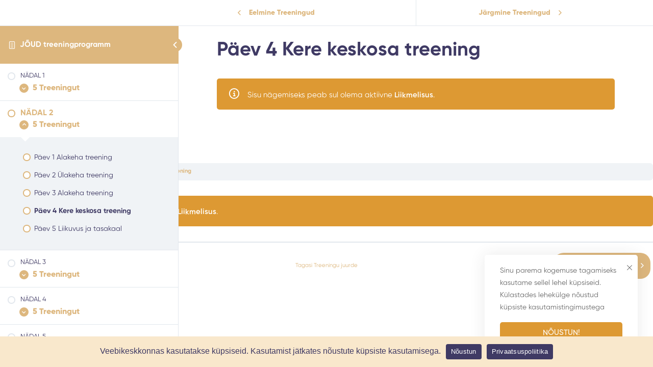

--- FILE ---
content_type: text/html; charset=UTF-8
request_url: https://eluviisitreener.ee/treening/paev-4-ulakeha-treening-2/
body_size: 33629
content:
<!DOCTYPE html>
<html lang="et">
	<head>
		<meta charset="UTF-8">
		<meta name="viewport" content="width=device-width, initial-scale=1">
		<link rel="profile" href="http://gmpg.org/xfn/11">
		<meta name='robots' content='index, follow, max-image-preview:large, max-snippet:-1, max-video-preview:-1' />

	<!-- This site is optimized with the Yoast SEO plugin v25.1 - https://yoast.com/wordpress/plugins/seo/ -->
	<title>Päev 4 Kere keskosa treening - Eluviisitreener</title>
	<link rel="canonical" href="https://eluviisitreener.ee/treening/paev-4-ulakeha-treening-2/" />
	<meta property="og:locale" content="et_EE" />
	<meta property="og:type" content="article" />
	<meta property="og:title" content="Päev 4 Kere keskosa treening - Eluviisitreener" />
	<meta property="og:description" content="Sisu nägemiseks peab sul olema aktiivne Liikmelisus." />
	<meta property="og:url" content="https://eluviisitreener.ee/treening/paev-4-ulakeha-treening-2/" />
	<meta property="og:site_name" content="Eluviisitreener" />
	<meta property="article:modified_time" content="2022-08-26T00:52:17+00:00" />
	<meta name="twitter:card" content="summary_large_image" />
	<meta name="twitter:label1" content="Est. reading time" />
	<meta name="twitter:data1" content="1 minut" />
	<script type="application/ld+json" class="yoast-schema-graph">{"@context":"https://schema.org","@graph":[{"@type":"WebPage","@id":"https://eluviisitreener.ee/treening/paev-4-ulakeha-treening-2/","url":"https://eluviisitreener.ee/treening/paev-4-ulakeha-treening-2/","name":"Päev 4 Kere keskosa treening - Eluviisitreener","isPartOf":{"@id":"https://eluviisitreener.ee/#website"},"datePublished":"2022-04-02T16:42:52+00:00","dateModified":"2022-08-26T00:52:17+00:00","breadcrumb":{"@id":"https://eluviisitreener.ee/treening/paev-4-ulakeha-treening-2/#breadcrumb"},"inLanguage":"et","potentialAction":[{"@type":"ReadAction","target":["https://eluviisitreener.ee/treening/paev-4-ulakeha-treening-2/"]}]},{"@type":"BreadcrumbList","@id":"https://eluviisitreener.ee/treening/paev-4-ulakeha-treening-2/#breadcrumb","itemListElement":[{"@type":"ListItem","position":1,"name":"Home","item":"https://eluviisitreener.ee/"},{"@type":"ListItem","position":2,"name":"Päev 4 Kere keskosa treening"}]},{"@type":"WebSite","@id":"https://eluviisitreener.ee/#website","url":"https://eluviisitreener.ee/","name":"Eluviisitreener","description":"Tervis Toitumine Treening","potentialAction":[{"@type":"SearchAction","target":{"@type":"EntryPoint","urlTemplate":"https://eluviisitreener.ee/?s={search_term_string}"},"query-input":{"@type":"PropertyValueSpecification","valueRequired":true,"valueName":"search_term_string"}}],"inLanguage":"et"}]}</script>
	<!-- / Yoast SEO plugin. -->


<link rel='dns-prefetch' href='//www.googletagmanager.com' />
<link rel="alternate" type="application/rss+xml" title="Eluviisitreener &raquo; RSS" href="https://eluviisitreener.ee/feed/" />
<link rel="alternate" title="oEmbed (JSON)" type="application/json+oembed" href="https://eluviisitreener.ee/wp-json/oembed/1.0/embed?url=https%3A%2F%2Feluviisitreener.ee%2Ftreening%2Fpaev-4-ulakeha-treening-2%2F" />
<link rel="alternate" title="oEmbed (XML)" type="text/xml+oembed" href="https://eluviisitreener.ee/wp-json/oembed/1.0/embed?url=https%3A%2F%2Feluviisitreener.ee%2Ftreening%2Fpaev-4-ulakeha-treening-2%2F&#038;format=xml" />
<style id='wp-img-auto-sizes-contain-inline-css' type='text/css'>
img:is([sizes=auto i],[sizes^="auto," i]){contain-intrinsic-size:3000px 1500px}
/*# sourceURL=wp-img-auto-sizes-contain-inline-css */
</style>
<link rel='stylesheet' id='wc-blocks-integration-css' href='https://eluviisitreener.ee/wp-content/plugins/woocommerce-subscriptions/vendor/woocommerce/subscriptions-core/build/index.css?ver=8.2.0' type='text/css' media='all' />
<link rel='stylesheet' id='wprm-public-css' href='https://eluviisitreener.ee/wp-content/plugins/wp-recipe-maker/dist/public-modern.css?ver=9.8.3' type='text/css' media='all' />
<link rel='stylesheet' id='sbi_styles-css' href='https://eluviisitreener.ee/wp-content/plugins/instagram-feed/css/sbi-styles.min.css?ver=6.9.0' type='text/css' media='all' />
<link rel='stylesheet' id='wp-block-library-css' href='https://eluviisitreener.ee/wp-includes/css/dist/block-library/style.min.css?ver=6.9' type='text/css' media='all' />
<link rel='stylesheet' id='wc-blocks-style-css' href='https://eluviisitreener.ee/wp-content/plugins/woocommerce/assets/client/blocks/wc-blocks.css?ver=wc-9.8.5' type='text/css' media='all' />
<style id='global-styles-inline-css' type='text/css'>
:root{--wp--preset--aspect-ratio--square: 1;--wp--preset--aspect-ratio--4-3: 4/3;--wp--preset--aspect-ratio--3-4: 3/4;--wp--preset--aspect-ratio--3-2: 3/2;--wp--preset--aspect-ratio--2-3: 2/3;--wp--preset--aspect-ratio--16-9: 16/9;--wp--preset--aspect-ratio--9-16: 9/16;--wp--preset--color--black: #000000;--wp--preset--color--cyan-bluish-gray: #abb8c3;--wp--preset--color--white: #ffffff;--wp--preset--color--pale-pink: #f78da7;--wp--preset--color--vivid-red: #cf2e2e;--wp--preset--color--luminous-vivid-orange: #ff6900;--wp--preset--color--luminous-vivid-amber: #fcb900;--wp--preset--color--light-green-cyan: #7bdcb5;--wp--preset--color--vivid-green-cyan: #00d084;--wp--preset--color--pale-cyan-blue: #8ed1fc;--wp--preset--color--vivid-cyan-blue: #0693e3;--wp--preset--color--vivid-purple: #9b51e0;--wp--preset--gradient--vivid-cyan-blue-to-vivid-purple: linear-gradient(135deg,rgb(6,147,227) 0%,rgb(155,81,224) 100%);--wp--preset--gradient--light-green-cyan-to-vivid-green-cyan: linear-gradient(135deg,rgb(122,220,180) 0%,rgb(0,208,130) 100%);--wp--preset--gradient--luminous-vivid-amber-to-luminous-vivid-orange: linear-gradient(135deg,rgb(252,185,0) 0%,rgb(255,105,0) 100%);--wp--preset--gradient--luminous-vivid-orange-to-vivid-red: linear-gradient(135deg,rgb(255,105,0) 0%,rgb(207,46,46) 100%);--wp--preset--gradient--very-light-gray-to-cyan-bluish-gray: linear-gradient(135deg,rgb(238,238,238) 0%,rgb(169,184,195) 100%);--wp--preset--gradient--cool-to-warm-spectrum: linear-gradient(135deg,rgb(74,234,220) 0%,rgb(151,120,209) 20%,rgb(207,42,186) 40%,rgb(238,44,130) 60%,rgb(251,105,98) 80%,rgb(254,248,76) 100%);--wp--preset--gradient--blush-light-purple: linear-gradient(135deg,rgb(255,206,236) 0%,rgb(152,150,240) 100%);--wp--preset--gradient--blush-bordeaux: linear-gradient(135deg,rgb(254,205,165) 0%,rgb(254,45,45) 50%,rgb(107,0,62) 100%);--wp--preset--gradient--luminous-dusk: linear-gradient(135deg,rgb(255,203,112) 0%,rgb(199,81,192) 50%,rgb(65,88,208) 100%);--wp--preset--gradient--pale-ocean: linear-gradient(135deg,rgb(255,245,203) 0%,rgb(182,227,212) 50%,rgb(51,167,181) 100%);--wp--preset--gradient--electric-grass: linear-gradient(135deg,rgb(202,248,128) 0%,rgb(113,206,126) 100%);--wp--preset--gradient--midnight: linear-gradient(135deg,rgb(2,3,129) 0%,rgb(40,116,252) 100%);--wp--preset--font-size--small: 13px;--wp--preset--font-size--medium: 20px;--wp--preset--font-size--large: 36px;--wp--preset--font-size--x-large: 42px;--wp--preset--spacing--20: 0.44rem;--wp--preset--spacing--30: 0.67rem;--wp--preset--spacing--40: 1rem;--wp--preset--spacing--50: 1.5rem;--wp--preset--spacing--60: 2.25rem;--wp--preset--spacing--70: 3.38rem;--wp--preset--spacing--80: 5.06rem;--wp--preset--shadow--natural: 6px 6px 9px rgba(0, 0, 0, 0.2);--wp--preset--shadow--deep: 12px 12px 50px rgba(0, 0, 0, 0.4);--wp--preset--shadow--sharp: 6px 6px 0px rgba(0, 0, 0, 0.2);--wp--preset--shadow--outlined: 6px 6px 0px -3px rgb(255, 255, 255), 6px 6px rgb(0, 0, 0);--wp--preset--shadow--crisp: 6px 6px 0px rgb(0, 0, 0);}:where(.is-layout-flex){gap: 0.5em;}:where(.is-layout-grid){gap: 0.5em;}body .is-layout-flex{display: flex;}.is-layout-flex{flex-wrap: wrap;align-items: center;}.is-layout-flex > :is(*, div){margin: 0;}body .is-layout-grid{display: grid;}.is-layout-grid > :is(*, div){margin: 0;}:where(.wp-block-columns.is-layout-flex){gap: 2em;}:where(.wp-block-columns.is-layout-grid){gap: 2em;}:where(.wp-block-post-template.is-layout-flex){gap: 1.25em;}:where(.wp-block-post-template.is-layout-grid){gap: 1.25em;}.has-black-color{color: var(--wp--preset--color--black) !important;}.has-cyan-bluish-gray-color{color: var(--wp--preset--color--cyan-bluish-gray) !important;}.has-white-color{color: var(--wp--preset--color--white) !important;}.has-pale-pink-color{color: var(--wp--preset--color--pale-pink) !important;}.has-vivid-red-color{color: var(--wp--preset--color--vivid-red) !important;}.has-luminous-vivid-orange-color{color: var(--wp--preset--color--luminous-vivid-orange) !important;}.has-luminous-vivid-amber-color{color: var(--wp--preset--color--luminous-vivid-amber) !important;}.has-light-green-cyan-color{color: var(--wp--preset--color--light-green-cyan) !important;}.has-vivid-green-cyan-color{color: var(--wp--preset--color--vivid-green-cyan) !important;}.has-pale-cyan-blue-color{color: var(--wp--preset--color--pale-cyan-blue) !important;}.has-vivid-cyan-blue-color{color: var(--wp--preset--color--vivid-cyan-blue) !important;}.has-vivid-purple-color{color: var(--wp--preset--color--vivid-purple) !important;}.has-black-background-color{background-color: var(--wp--preset--color--black) !important;}.has-cyan-bluish-gray-background-color{background-color: var(--wp--preset--color--cyan-bluish-gray) !important;}.has-white-background-color{background-color: var(--wp--preset--color--white) !important;}.has-pale-pink-background-color{background-color: var(--wp--preset--color--pale-pink) !important;}.has-vivid-red-background-color{background-color: var(--wp--preset--color--vivid-red) !important;}.has-luminous-vivid-orange-background-color{background-color: var(--wp--preset--color--luminous-vivid-orange) !important;}.has-luminous-vivid-amber-background-color{background-color: var(--wp--preset--color--luminous-vivid-amber) !important;}.has-light-green-cyan-background-color{background-color: var(--wp--preset--color--light-green-cyan) !important;}.has-vivid-green-cyan-background-color{background-color: var(--wp--preset--color--vivid-green-cyan) !important;}.has-pale-cyan-blue-background-color{background-color: var(--wp--preset--color--pale-cyan-blue) !important;}.has-vivid-cyan-blue-background-color{background-color: var(--wp--preset--color--vivid-cyan-blue) !important;}.has-vivid-purple-background-color{background-color: var(--wp--preset--color--vivid-purple) !important;}.has-black-border-color{border-color: var(--wp--preset--color--black) !important;}.has-cyan-bluish-gray-border-color{border-color: var(--wp--preset--color--cyan-bluish-gray) !important;}.has-white-border-color{border-color: var(--wp--preset--color--white) !important;}.has-pale-pink-border-color{border-color: var(--wp--preset--color--pale-pink) !important;}.has-vivid-red-border-color{border-color: var(--wp--preset--color--vivid-red) !important;}.has-luminous-vivid-orange-border-color{border-color: var(--wp--preset--color--luminous-vivid-orange) !important;}.has-luminous-vivid-amber-border-color{border-color: var(--wp--preset--color--luminous-vivid-amber) !important;}.has-light-green-cyan-border-color{border-color: var(--wp--preset--color--light-green-cyan) !important;}.has-vivid-green-cyan-border-color{border-color: var(--wp--preset--color--vivid-green-cyan) !important;}.has-pale-cyan-blue-border-color{border-color: var(--wp--preset--color--pale-cyan-blue) !important;}.has-vivid-cyan-blue-border-color{border-color: var(--wp--preset--color--vivid-cyan-blue) !important;}.has-vivid-purple-border-color{border-color: var(--wp--preset--color--vivid-purple) !important;}.has-vivid-cyan-blue-to-vivid-purple-gradient-background{background: var(--wp--preset--gradient--vivid-cyan-blue-to-vivid-purple) !important;}.has-light-green-cyan-to-vivid-green-cyan-gradient-background{background: var(--wp--preset--gradient--light-green-cyan-to-vivid-green-cyan) !important;}.has-luminous-vivid-amber-to-luminous-vivid-orange-gradient-background{background: var(--wp--preset--gradient--luminous-vivid-amber-to-luminous-vivid-orange) !important;}.has-luminous-vivid-orange-to-vivid-red-gradient-background{background: var(--wp--preset--gradient--luminous-vivid-orange-to-vivid-red) !important;}.has-very-light-gray-to-cyan-bluish-gray-gradient-background{background: var(--wp--preset--gradient--very-light-gray-to-cyan-bluish-gray) !important;}.has-cool-to-warm-spectrum-gradient-background{background: var(--wp--preset--gradient--cool-to-warm-spectrum) !important;}.has-blush-light-purple-gradient-background{background: var(--wp--preset--gradient--blush-light-purple) !important;}.has-blush-bordeaux-gradient-background{background: var(--wp--preset--gradient--blush-bordeaux) !important;}.has-luminous-dusk-gradient-background{background: var(--wp--preset--gradient--luminous-dusk) !important;}.has-pale-ocean-gradient-background{background: var(--wp--preset--gradient--pale-ocean) !important;}.has-electric-grass-gradient-background{background: var(--wp--preset--gradient--electric-grass) !important;}.has-midnight-gradient-background{background: var(--wp--preset--gradient--midnight) !important;}.has-small-font-size{font-size: var(--wp--preset--font-size--small) !important;}.has-medium-font-size{font-size: var(--wp--preset--font-size--medium) !important;}.has-large-font-size{font-size: var(--wp--preset--font-size--large) !important;}.has-x-large-font-size{font-size: var(--wp--preset--font-size--x-large) !important;}
/*# sourceURL=global-styles-inline-css */
</style>

<style id='classic-theme-styles-inline-css' type='text/css'>
/*! This file is auto-generated */
.wp-block-button__link{color:#fff;background-color:#32373c;border-radius:9999px;box-shadow:none;text-decoration:none;padding:calc(.667em + 2px) calc(1.333em + 2px);font-size:1.125em}.wp-block-file__button{background:#32373c;color:#fff;text-decoration:none}
/*# sourceURL=/wp-includes/css/classic-themes.min.css */
</style>
<link rel='stylesheet' id='cookie-notice-front-css' href='https://eluviisitreener.ee/wp-content/plugins/cookie-notice/css/front.min.css?ver=2.5.6' type='text/css' media='all' />
<link rel='stylesheet' id='pmpro_frontend_base-css' href='https://eluviisitreener.ee/wp-content/plugins/paid-memberships-pro/css/frontend/base.css?ver=3.4.6' type='text/css' media='all' />
<link rel='stylesheet' id='pmpro_frontend_variation_1-css' href='https://eluviisitreener.ee/wp-content/plugins/paid-memberships-pro/css/frontend/variation_1.css?ver=3.4.6' type='text/css' media='all' />
<style id='woocommerce-inline-inline-css' type='text/css'>
.woocommerce form .form-row .required { visibility: visible; }
/*# sourceURL=woocommerce-inline-inline-css */
</style>
<link rel='stylesheet' id='learndash_quiz_front_css-css' href='//eluviisitreener.ee/wp-content/plugins/sfwd-lms/themes/legacy/templates/learndash_quiz_front.min.css?ver=4.17.0' type='text/css' media='all' />
<link rel='stylesheet' id='dashicons-css' href='https://eluviisitreener.ee/wp-includes/css/dashicons.min.css?ver=6.9' type='text/css' media='all' />
<link rel='stylesheet' id='learndash-css' href='//eluviisitreener.ee/wp-content/plugins/sfwd-lms/src/assets/dist/css/styles.css?ver=4.17.0' type='text/css' media='all' />
<link rel='stylesheet' id='jquery-dropdown-css-css' href='//eluviisitreener.ee/wp-content/plugins/sfwd-lms/assets/css/jquery.dropdown.min.css?ver=4.17.0' type='text/css' media='all' />
<link rel='stylesheet' id='learndash_lesson_video-css' href='//eluviisitreener.ee/wp-content/plugins/sfwd-lms/themes/legacy/templates/learndash_lesson_video.min.css?ver=4.17.0' type='text/css' media='all' />
<link rel='stylesheet' id='montonio-style-css' href='https://eluviisitreener.ee/wp-content/plugins/montonio-for-woocommerce/assets/css/montonio-style.css?ver=9.0.5' type='text/css' media='all' />
<link rel='stylesheet' id='brands-styles-css' href='https://eluviisitreener.ee/wp-content/plugins/woocommerce/assets/css/brands.css?ver=9.8.5' type='text/css' media='all' />
<link rel='stylesheet' id='wc-memberships-frontend-css' href='https://eluviisitreener.ee/wp-content/plugins/woocommerce-memberships/assets/css/frontend/wc-memberships-frontend.min.css?ver=1.27.1' type='text/css' media='all' />
<link rel='stylesheet' id='font-gilroy-css' href='https://eluviisitreener.ee/wp-content/themes/maxcoach/assets/fonts/gilroy/font-gilroy.css' type='text/css' media='all' />
<link rel='stylesheet' id='font-awesome-pro-css' href='https://eluviisitreener.ee/wp-content/themes/maxcoach/assets/fonts/awesome/css/fontawesome-all.min.css?ver=6.4.2' type='text/css' media='all' />
<link rel='stylesheet' id='swiper-css' href='https://eluviisitreener.ee/wp-content/plugins/elementor/assets/lib/swiper/v8/css/swiper.min.css?ver=8.4.5' type='text/css' media='all' />
<link rel='stylesheet' id='lightgallery-css' href='https://eluviisitreener.ee/wp-content/themes/maxcoach/assets/libs/lightGallery/css/lightgallery.min.css?ver=1.6.12' type='text/css' media='all' />
<link rel='stylesheet' id='maxcoach-style-css' href='https://eluviisitreener.ee/wp-content/themes/maxcoach/style.css?ver=6.9' type='text/css' media='all' />
<style id='maxcoach-style-inline-css' type='text/css'>
:root {
				--maxcoach-color-primary: #dd9933;
				--maxcoach-color-primary-rgb: 221, 153, 51;
				--maxcoach-color-secondary: #3f3a64;
				--maxcoach-color-text: #3f3a64;
				--maxcoach-color-heading: #3f3a64;
				--maxcoach-color-link: #3f3a64;
				--maxcoach-color-link-hover: #f8e7c2;
				--maxcoach-typography-body-font-family: Gilroy;
				--maxcoach-typography-body-font-size: 15px;
				--maxcoach-typography-body-font-weight: 400;
				--maxcoach-typography-body-line-height: 1.74;
				--maxcoach-typography-body-letter-spacing: 0em;
				--maxcoach-typography-headings-font-family: inherit;
				--maxcoach-typography-headings-font-weight: ;
				--maxcoach-typography-headings-line-height: 1.3;
				--maxcoach-typography-headings-letter-spacing: 0em;
			}
.boxed{max-width:1200px}::-moz-selection{color:#fff;background-color:#d93}::selection{color:#fff;background-color:#d93}mark,.primary-color.primary-color,.growl-close:hover,.tm-button.style-border,.tm-button.style-thick-border,.maxcoach-infinite-loader,.maxcoach-blog .post-title a:hover,.maxcoach-blog .post-categories a:hover,.maxcoach-blog-caption-style-03 .tm-button,.tm-portfolio .post-categories a:hover,.tm-portfolio .post-title a:hover,.maxcoach-pricing .price-wrap,.maxcoach-timeline.style-01 .title,.maxcoach-timeline.style-01 .timeline-dot,.tm-google-map .style-signal .animated-dot,.maxcoach-list .marker,.maxcoach-mailchimp-form-style-01 .form-submit,.maxcoach-pricing-style-02 .maxcoach-pricing .maxcoach-pricing-features li i,.tm-social-networks .link:hover,.tm-social-networks.style-solid-rounded-icon .link,.maxcoach-team-member-style-01 .social-networks a:hover,.elementor-widget-tm-testimonial .testimonial-quote-icon,.maxcoach-modern-carousel-style-02 .slide-button,.tm-slider a:hover .heading,.woosw-area .woosw-inner .woosw-content .woosw-content-bot .woosw-content-bot-inner .woosw-page a:hover,.woosw-continue:hover,.tm-menu .menu-price,.woocommerce-widget-layered-nav-list a:hover,.entry-post-tags a:hover,.post-share a:hover,.post-share.style-01 .share-media .share-icon,.blog-nav-links h6:before,.header-search-form .search-submit,.widget_search .search-submit,.widget_product_search .search-submit,.page-main-content .search-form .search-submit,.page-sidebar .widget_pages .current-menu-item>a,.page-sidebar .widget_nav_menu .current-menu-item>a,.page-sidebar .insight-core-bmw .current-menu-item>a,.comment-list .comment-actions a:hover,.portfolio-nav-links.style-01 .inner>a:hover,.portfolio-nav-links.style-02 .nav-list .hover,.maxcoach-main-post .course-price,.learn-press-content-protected-message a,.maxcoach-fake-select-wrap .maxcoach-fake-select li.selected:before,.maxcoach-course .course-info .course-price,.maxcoach-course .course-title a:hover,.learn-press-checkout .lp-list-table td.course-total,.learn-press-checkout .lp-list-table .cart-subtotal td,.learn-press-checkout .lp-list-table .order-total td,.single-lp_course .lp-single-course .course-author .author-social-networks a:hover,.single-lp_course .course-curriculum ul.curriculum-sections .section-content .course-item.has-status.passed .course-item-status,.widget_lp-widget-recent-courses .course-price,.single-lp_course .lp-single-course .course-price,.entry-course-share .share-media,.single-course-layout-02 .lp-single-course .entry-course-share .tm-button,.elementor-widget-tm-icon-box.maxcoach-icon-box-style-01 .maxcoach-box:hover div.tm-button.style-text,.elementor-widget-tm-icon-box.maxcoach-icon-box-style-01 a.tm-button.style-text:hover,.tm-image-box.maxcoach-box:hover div.tm-button.style-text,.tm-image-box a.tm-button.style-text:hover,.lp-pmpro-membership-list .lp-price .amount,#pmpro_level_cost strong,.widget_price_filter .ui-slider,.maxcoach-product .woocommerce-loop-product__title a:hover,.woocommerce .product-badges .onsale,.cart-collaterals .order-total .amount,.woocommerce-mini-cart__empty-message .empty-basket,.woocommerce .cart_list.product_list_widget a:hover,.woocommerce .cart.shop_table td.product-name a:hover,.woocommerce ul.product_list_widget li .product-title:hover,.entry-product-meta a:hover,.popup-product-quick-view .product_title a:hover{color:#d93}.primary-background-color,.wp-block-tag-cloud a:hover,.wp-block-calendar #today,.header-search-form .search-submit:hover,.maxcoach-fake-select-wrap .maxcoach-fake-select li:hover,.maxcoach-progress .progress-bar,.maxcoach-link-animate-border .heading-primary a mark:after,.tm-button.style-flat:before,.tm-button.style-border:after,.tm-button.style-thick-border:after,.maxcoach-tab-nav-buttons button:hover,.maxcoach-list .badge,.maxcoach-blog-caption-style-03 .tm-button.style-bottom-line .button-content-wrapper:after,.hint--primary:after,[data-fp-section-skin='dark'] #fp-nav ul li a span,[data-fp-section-skin='dark'] .fp-slidesNav ul li a span,.page-scroll-up,.top-bar-01 .top-bar-button,.tm-social-networks.style-flat-rounded-icon .link:hover,.tm-swiper .swiper-pagination-progressbar .swiper-pagination-progressbar-fill,.tm-social-networks.style-flat-rounded-icon .link,.tm-social-networks.style-solid-rounded-icon .link:hover,.portfolio-overlay-group-01.portfolio-overlay-colored-faded .post-overlay,.maxcoach-modern-carousel .slide-tag,.maxcoach-light-gallery .maxcoach-box .maxcoach-overlay,.maxcoach-accordion-style-02 .maxcoach-accordion .accordion-section.active .accordion-header,.maxcoach-accordion-style-02 .maxcoach-accordion .accordion-section:hover .accordion-header,.maxcoach-mailchimp-form-style-01 .form-submit:hover,.maxcoach-modern-carousel-style-02 .slide-button:after,.nav-links a:hover,.page-sidebar .insight-core-bmw li:hover a,.page-sidebar .insight-core-bmw li.current-menu-item a,.single-post .entry-post-feature.post-quote,.post-share.style-01 .share-media:hover .share-icon,.entry-portfolio-feature .gallery-item .overlay,.widget .tagcloud a:hover,.widget_calendar #today,.widget_search .search-submit:hover,.widget_product_search .search-submit:hover,.page-main-content .search-form .search-submit:hover,.woocommerce .select2-container--default .select2-results__option--highlighted[aria-selected],.select2-container--default .select2-results__option[aria-selected=true],.select2-container--default .select2-results__option[data-selected=true],.course-caption-style-02 .maxcoach-course .course-info .course-price,.course-caption-style-04 .maxcoach-course .course-info .course-price,.course-caption-style-05 .maxcoach-course .course-info .course-price,.course-caption-style-07 .maxcoach-course .course-info .course-price,.profile .author-social-networks a:hover,.learnpress-profile .author-social-networks a:hover,.profile .lp-tab-sections .section-tab.active span:after,.learnpress-profile .lp-tab-sections .section-tab.active span:after,#learn-press-course-tabs ul.learn-press-nav-tabs .course-nav:before,.learnpress .learn-press-progress .progress-bg .progress-active,.learnpress .learn-press-course-results-progress .items-progress .lp-course-status .grade.passed,.learnpress .learn-press-course-results-progress .course-progress .lp-course-status .grade.passed,.pmpro_form table th,.maxcoach-product.style-grid .woocommerce_loop_add_to_cart_wrap a:hover,.maxcoach-product.style-grid .quick-view-icon:hover,.maxcoach-product.style-grid .woosw-btn:hover,.maxcoach-product.style-grid .woosc-btn:hover,.wishlist-btn.style-01 a:hover,.compare-btn.style-01 a:hover,.woocommerce-info,.woocommerce-message,.woocommerce-MyAccount-navigation .is-active a,.woocommerce-MyAccount-navigation a:hover{background-color:#d93}.primary-background-color-important,.lg-progress-bar .lg-progress{background-color:#d93!important}.wp-block-quote,.wp-block-quote.has-text-align-right,.wp-block-quote.has-text-align-right,.tm-button.style-border,.tm-button.style-thick-border,.maxcoach-tab-nav-buttons button:hover,.maxcoach-fake-select-wrap.focused .maxcoach-fake-select-current,.maxcoach-fake-select-wrap .maxcoach-fake-select-current:hover,.page-search-popup .search-field,.tm-social-networks.style-solid-rounded-icon .link,.tm-popup-video.type-button .video-play,.widget_pages .current-menu-item,.widget_nav_menu .current-menu-item,.insight-core-bmw .current-menu-item,.page-sidebar .insight-core-bmw li:hover a,.page-sidebar .insight-core-bmw li.current-menu-item a,.course-caption-style-07 .maxcoach-course .course-wrapper:hover .course-thumbnail-wrapper,.course-caption-style-09 .maxcoach-course .course-wrapper:hover .course-info,.wishlist-btn.style-01 a:hover,.compare-btn.style-01 a:hover,body.woocommerce-cart table.cart td.actions .coupon .input-text:focus,.woocommerce div.quantity .qty:focus,.woocommerce div.quantity button:hover:before,.woocommerce.single-product div.product .images .thumbnails .item img:hover{border-color:#d93}.single-product .woo-single-gallery .maxcoach-thumbs-swiper .swiper-slide:hover img,.single-product .woo-single-gallery .maxcoach-thumbs-swiper .swiper-slide-thumb-active img,.lg-outer .lg-thumb-item.active,.lg-outer .lg-thumb-item:hover{border-color:#d93!important}.hint--primary.hint--top-left:before,.hint--primary.hint--top-right:before,.hint--primary.hint--top:before{border-top-color:#d93}.hint--primary.hint--right:before{border-right-color:#d93}.hint--primary.hint--bottom-left:before,.hint--primary.hint--bottom-right:before,.hint--primary.hint--bottom:before,.maxcoach-tabpanel.maxcoach-tabpanel-horizontal>.maxcoach-nav-tabs li.active a,.mini-cart .widget_shopping_cart_content,.single-product .woocommerce-tabs li.active,.woocommerce .select2-container .select2-choice{border-bottom-color:#d93}.hint--primary.hint--left:before,.tm-popup-video.type-button .video-play-icon:before{border-left-color:#d93}.maxcoach-accordion-style-01 .maxcoach-accordion .accordion-section.active .accordion-header,.maxcoach-accordion-style-01 .maxcoach-accordion .accordion-section:hover .accordion-header{background-color:rgba(221,153,51,0.7)}.portfolio-overlay-group-01 .post-overlay{background-color:rgba(221,153,51,0.8)}.maxcoach-testimonial-style-07 .testimonial-item{background-color:rgba(221,153,51,0.1)}.secondary-color,.elementor-widget-tm-icon-box.maxcoach-icon-box-style-01 .tm-icon-box .heading,.maxcoach-blog-zigzag .post-title,.maxcoach-event-grid.style-one-left-featured .featured-event .event-date .event-date--month,.course-caption-style-02 .maxcoach-course .course-title{color:#3f3a64}.secondary-background-color,.tm-button.style-flat:after,.hint--secondary:after,.course-caption-style-11 .course-price,.dpn-zvc-single-content-wrapper .dpn-zvc-sidebar-wrapper .dpn-zvc-sidebar-box .join-links .btn.btn-start-link{background-color:#3f3a64}.maxcoach-event .event-overlay-background,.maxcoach-event-carousel .event-overlay-background{background-color:rgba(63,58,100,0.6)}.tm-zoom-meeting .zoom-countdown .countdown-content .text{color:rgba(63,58,100,0.7)}.hint--secondary.hint--top-left:before,.hint--secondary.hint--top-right:before,.hint--secondary.hint--top:before{border-top-color:#3f3a64}.hint--secondary.hint--right:before{border-right-color:#3f3a64}.hint--secondary.hint--bottom-left:before,.hint--secondary.hint--bottom-right:before,.hint--secondary.hint--bottom:before{border-bottom-color:#3f3a64}.hint--secondary.hint--left:before{border-left-color:#3f3a64}.secondary-border-color{border-color:#3f3a64}.maxcoach-modern-carousel-02 .slide-decorate-text{color:rgba(63,58,100,0.15)}.lg-backdrop{background-color:#000 !important}
/*# sourceURL=maxcoach-style-inline-css */
</style>
<link rel='stylesheet' id='maxcoach-woocommerce-css' href='https://eluviisitreener.ee/wp-content/themes/maxcoach/woocommerce.css?ver=3.1.3' type='text/css' media='all' />
<link rel='stylesheet' id='perfect-scrollbar-css' href='https://eluviisitreener.ee/wp-content/themes/maxcoach/assets/libs/perfect-scrollbar/css/perfect-scrollbar.min.css?ver=6.9' type='text/css' media='all' />
<link rel='stylesheet' id='perfect-scrollbar-woosw-css' href='https://eluviisitreener.ee/wp-content/themes/maxcoach/assets/libs/perfect-scrollbar/css/custom-theme.css?ver=6.9' type='text/css' media='all' />
<link rel='stylesheet' id='growl-css' href='https://eluviisitreener.ee/wp-content/themes/maxcoach/assets/libs/growl/css/jquery.growl.min.css?ver=1.3.3' type='text/css' media='all' />
<link rel='stylesheet' id='magnific-popup-css' href='https://eluviisitreener.ee/wp-content/themes/maxcoach/assets/libs/magnific-popup/magnific-popup.css?ver=6.9' type='text/css' media='all' />
<link rel='stylesheet' id='learndash-front-css' href='//eluviisitreener.ee/wp-content/plugins/sfwd-lms/themes/ld30/assets/css/learndash.min.css?ver=4.17.0' type='text/css' media='all' />
<style id='learndash-front-inline-css' type='text/css'>
		.learndash-wrapper .ld-item-list .ld-item-list-item.ld-is-next,
		.learndash-wrapper .wpProQuiz_content .wpProQuiz_questionListItem label:focus-within {
			border-color: #ddb77e;
		}

		/*
		.learndash-wrapper a:not(.ld-button):not(#quiz_continue_link):not(.ld-focus-menu-link):not(.btn-blue):not(#quiz_continue_link):not(.ld-js-register-account):not(#ld-focus-mode-course-heading):not(#btn-join):not(.ld-item-name):not(.ld-table-list-item-preview):not(.ld-lesson-item-preview-heading),
		 */

		.learndash-wrapper .ld-breadcrumbs a,
		.learndash-wrapper .ld-lesson-item.ld-is-current-lesson .ld-lesson-item-preview-heading,
		.learndash-wrapper .ld-lesson-item.ld-is-current-lesson .ld-lesson-title,
		.learndash-wrapper .ld-primary-color-hover:hover,
		.learndash-wrapper .ld-primary-color,
		.learndash-wrapper .ld-primary-color-hover:hover,
		.learndash-wrapper .ld-primary-color,
		.learndash-wrapper .ld-tabs .ld-tabs-navigation .ld-tab.ld-active,
		.learndash-wrapper .ld-button.ld-button-transparent,
		.learndash-wrapper .ld-button.ld-button-reverse,
		.learndash-wrapper .ld-icon-certificate,
		.learndash-wrapper .ld-login-modal .ld-login-modal-login .ld-modal-heading,
		#wpProQuiz_user_content a,
		.learndash-wrapper .ld-item-list .ld-item-list-item a.ld-item-name:hover,
		.learndash-wrapper .ld-focus-comments__heading-actions .ld-expand-button,
		.learndash-wrapper .ld-focus-comments__heading a,
		.learndash-wrapper .ld-focus-comments .comment-respond a,
		.learndash-wrapper .ld-focus-comment .ld-comment-reply a.comment-reply-link:hover,
		.learndash-wrapper .ld-expand-button.ld-button-alternate {
			color: #ddb77e !important;
		}

		.learndash-wrapper .ld-focus-comment.bypostauthor>.ld-comment-wrapper,
		.learndash-wrapper .ld-focus-comment.role-group_leader>.ld-comment-wrapper,
		.learndash-wrapper .ld-focus-comment.role-administrator>.ld-comment-wrapper {
			background-color:rgba(221, 183, 126, 0.03) !important;
		}


		.learndash-wrapper .ld-primary-background,
		.learndash-wrapper .ld-tabs .ld-tabs-navigation .ld-tab.ld-active:after {
			background: #ddb77e !important;
		}



		.learndash-wrapper .ld-course-navigation .ld-lesson-item.ld-is-current-lesson .ld-status-incomplete,
		.learndash-wrapper .ld-focus-comment.bypostauthor:not(.ptype-sfwd-assignment) >.ld-comment-wrapper>.ld-comment-avatar img,
		.learndash-wrapper .ld-focus-comment.role-group_leader>.ld-comment-wrapper>.ld-comment-avatar img,
		.learndash-wrapper .ld-focus-comment.role-administrator>.ld-comment-wrapper>.ld-comment-avatar img {
			border-color: #ddb77e !important;
		}



		.learndash-wrapper .ld-loading::before {
			border-top:3px solid #ddb77e !important;
		}

		.learndash-wrapper .ld-button:hover:not(.learndash-link-previous-incomplete):not(.ld-button-transparent):not(.ld--ignore-inline-css),
		#learndash-tooltips .ld-tooltip:after,
		#learndash-tooltips .ld-tooltip,
		.learndash-wrapper .ld-primary-background,
		.learndash-wrapper .btn-join:not(.ld--ignore-inline-css),
		.learndash-wrapper #btn-join:not(.ld--ignore-inline-css),
		.learndash-wrapper .ld-button:not(.ld-button-reverse):not(.learndash-link-previous-incomplete):not(.ld-button-transparent):not(.ld--ignore-inline-css),
		.learndash-wrapper .ld-expand-button,
		.learndash-wrapper .wpProQuiz_content .wpProQuiz_button:not(.wpProQuiz_button_reShowQuestion):not(.wpProQuiz_button_restartQuiz),
		.learndash-wrapper .wpProQuiz_content .wpProQuiz_button2,
		.learndash-wrapper .ld-focus .ld-focus-sidebar .ld-course-navigation-heading,
		.learndash-wrapper .ld-focus .ld-focus-sidebar .ld-focus-sidebar-trigger,
		.learndash-wrapper .ld-focus-comments .form-submit #submit,
		.learndash-wrapper .ld-login-modal input[type='submit'],
		.learndash-wrapper .ld-login-modal .ld-login-modal-register,
		.learndash-wrapper .wpProQuiz_content .wpProQuiz_certificate a.btn-blue,
		.learndash-wrapper .ld-focus .ld-focus-header .ld-user-menu .ld-user-menu-items a,
		#wpProQuiz_user_content table.wp-list-table thead th,
		#wpProQuiz_overlay_close,
		.learndash-wrapper .ld-expand-button.ld-button-alternate .ld-icon {
			background-color: #ddb77e !important;
		}

		.learndash-wrapper .ld-focus .ld-focus-header .ld-user-menu .ld-user-menu-items:before {
			border-bottom-color: #ddb77e !important;
		}

		.learndash-wrapper .ld-button.ld-button-transparent:hover {
			background: transparent !important;
		}

		.learndash-wrapper .ld-focus .ld-focus-header .sfwd-mark-complete .learndash_mark_complete_button,
		.learndash-wrapper .ld-focus .ld-focus-header #sfwd-mark-complete #learndash_mark_complete_button,
		.learndash-wrapper .ld-button.ld-button-transparent,
		.learndash-wrapper .ld-button.ld-button-alternate,
		.learndash-wrapper .ld-expand-button.ld-button-alternate {
			background-color:transparent !important;
		}

		.learndash-wrapper .ld-focus-header .ld-user-menu .ld-user-menu-items a,
		.learndash-wrapper .ld-button.ld-button-reverse:hover,
		.learndash-wrapper .ld-alert-success .ld-alert-icon.ld-icon-certificate,
		.learndash-wrapper .ld-alert-warning .ld-button:not(.learndash-link-previous-incomplete),
		.learndash-wrapper .ld-primary-background.ld-status {
			color:white !important;
		}

		.learndash-wrapper .ld-status.ld-status-unlocked {
			background-color: rgba(221,183,126,0.2) !important;
			color: #ddb77e !important;
		}

		.learndash-wrapper .wpProQuiz_content .wpProQuiz_addToplist {
			background-color: rgba(221,183,126,0.1) !important;
			border: 1px solid #ddb77e !important;
		}

		.learndash-wrapper .wpProQuiz_content .wpProQuiz_toplistTable th {
			background: #ddb77e !important;
		}

		.learndash-wrapper .wpProQuiz_content .wpProQuiz_toplistTrOdd {
			background-color: rgba(221,183,126,0.1) !important;
		}

		.learndash-wrapper .wpProQuiz_content .wpProQuiz_reviewDiv li.wpProQuiz_reviewQuestionTarget {
			background-color: #ddb77e !important;
		}
		.learndash-wrapper .wpProQuiz_content .wpProQuiz_time_limit .wpProQuiz_progress {
			background-color: #ddb77e !important;
		}
		
		.learndash-wrapper #quiz_continue_link,
		.learndash-wrapper .ld-secondary-background,
		.learndash-wrapper .learndash_mark_complete_button,
		.learndash-wrapper #learndash_mark_complete_button,
		.learndash-wrapper .ld-status-complete,
		.learndash-wrapper .ld-alert-success .ld-button,
		.learndash-wrapper .ld-alert-success .ld-alert-icon {
			background-color: #7c7c7c !important;
		}

		.learndash-wrapper .wpProQuiz_content a#quiz_continue_link {
			background-color: #7c7c7c !important;
		}

		.learndash-wrapper .course_progress .sending_progress_bar {
			background: #7c7c7c !important;
		}

		.learndash-wrapper .wpProQuiz_content .wpProQuiz_button_reShowQuestion:hover, .learndash-wrapper .wpProQuiz_content .wpProQuiz_button_restartQuiz:hover {
			background-color: #7c7c7c !important;
			opacity: 0.75;
		}

		.learndash-wrapper .ld-secondary-color-hover:hover,
		.learndash-wrapper .ld-secondary-color,
		.learndash-wrapper .ld-focus .ld-focus-header .sfwd-mark-complete .learndash_mark_complete_button,
		.learndash-wrapper .ld-focus .ld-focus-header #sfwd-mark-complete #learndash_mark_complete_button,
		.learndash-wrapper .ld-focus .ld-focus-header .sfwd-mark-complete:after {
			color: #7c7c7c !important;
		}

		.learndash-wrapper .ld-secondary-in-progress-icon {
			border-left-color: #7c7c7c !important;
			border-top-color: #7c7c7c !important;
		}

		.learndash-wrapper .ld-alert-success {
			border-color: #7c7c7c;
			background-color: transparent !important;
			color: #7c7c7c;
		}

		.learndash-wrapper .wpProQuiz_content .wpProQuiz_reviewQuestion li.wpProQuiz_reviewQuestionSolved,
		.learndash-wrapper .wpProQuiz_content .wpProQuiz_box li.wpProQuiz_reviewQuestionSolved {
			background-color: #7c7c7c !important;
		}

		.learndash-wrapper .wpProQuiz_content  .wpProQuiz_reviewLegend span.wpProQuiz_reviewColor_Answer {
			background-color: #7c7c7c !important;
		}

				.learndash-wrapper .ld-focus .ld-focus-main .ld-focus-content {
			max-width: 1180px;
		}
		
/*# sourceURL=learndash-front-inline-css */
</style>
<link rel='stylesheet' id='elementor-frontend-css' href='https://eluviisitreener.ee/wp-content/plugins/elementor/assets/css/frontend.min.css?ver=3.28.4' type='text/css' media='all' />
<style id='elementor-frontend-inline-css' type='text/css'>
.elementor-kit-1867{--e-global-color-primary:#6EC1E4;--e-global-color-secondary:#54595F;--e-global-color-text:#7A7A7A;--e-global-color-accent:#61CE70;--e-global-color-5afe8c53:#20AD96;--e-global-color-11b5ecd0:#3F3A64;--e-global-color-3327f190:#333333;--e-global-color-7bde8916:#696969;--e-global-color-79be719f:#8C89A2;--e-global-color-57996a9d:#FFF;--e-global-color-90e343b:#F8F8F8;--e-global-color-63593481:#F5F7FA;--e-global-color-15046f19:#3A7E69;--e-global-color-47f4cdea:#7E7E7E;--e-global-color-70099401:#6AC5F1;--e-global-color-204a407:#5758DF;--e-global-color-a4b9d7d:#F0E4CA;--e-global-typography-primary-font-family:"Roboto";--e-global-typography-primary-font-weight:600;--e-global-typography-secondary-font-family:"Roboto Slab";--e-global-typography-secondary-font-weight:400;--e-global-typography-text-font-family:"Roboto";--e-global-typography-text-font-weight:400;--e-global-typography-accent-font-family:"Roboto";--e-global-typography-accent-font-weight:500;}.elementor-kit-1867 e-page-transition{background-color:#FFBC7D;}.elementor-section.elementor-section-boxed > .elementor-container{max-width:1200px;}.e-con{--container-max-width:1200px;}.elementor-widget:not(:last-child){margin-block-end:20px;}.elementor-element{--widgets-spacing:20px 20px;--widgets-spacing-row:20px;--widgets-spacing-column:20px;}{}h1.entry-title{display:var(--page-title-display);}@media(max-width:1024px){.elementor-section.elementor-section-boxed > .elementor-container{max-width:1024px;}.e-con{--container-max-width:1024px;}}@media(max-width:767px){.elementor-section.elementor-section-boxed > .elementor-container{max-width:767px;}.e-con{--container-max-width:767px;}}
.elementor-12585 .elementor-element.elementor-element-750e6fe{--display:flex;--flex-direction:row;--container-widget-width:calc( ( 1 - var( --container-widget-flex-grow ) ) * 100% );--container-widget-height:100%;--container-widget-flex-grow:1;--container-widget-align-self:stretch;--flex-wrap-mobile:wrap;--align-items:center;--gap:0px 0px;--row-gap:0px;--column-gap:0px;--margin-top:0px;--margin-bottom:0px;--margin-left:0px;--margin-right:0px;--padding-top:15px;--padding-bottom:15px;--padding-left:0px;--padding-right:0px;}.elementor-12585 .elementor-element.elementor-element-4d0a199{--display:flex;--flex-direction:row;--container-widget-width:initial;--container-widget-height:100%;--container-widget-flex-grow:1;--container-widget-align-self:stretch;--flex-wrap-mobile:wrap;--justify-content:flex-end;--gap:0px 0px;--row-gap:0px;--column-gap:0px;--margin-top:0px;--margin-bottom:0px;--margin-left:0px;--margin-right:-40px;--padding-top:0px;--padding-bottom:0px;--padding-left:0px;--padding-right:0px;}.elementor-12585 .elementor-element.elementor-element-d48e98b > .elementor-widget-container{margin:0px 0px 0px 0px;padding:0px 0px 0px 0px;}.elementor-12585 .elementor-element.elementor-element-d48e98b .elementor-menu-toggle{margin:0 auto;}.elementor-12585 .elementor-element.elementor-element-d48e98b .elementor-nav-menu .elementor-item{font-size:17px;font-weight:600;text-transform:uppercase;}.elementor-12585 .elementor-element.elementor-element-d48e98b .elementor-nav-menu--main .elementor-item{color:#3F3A64;fill:#3F3A64;padding-left:10px;padding-right:10px;}.elementor-12585 .elementor-element.elementor-element-d48e98b .elementor-nav-menu--main .elementor-item:hover,
					.elementor-12585 .elementor-element.elementor-element-d48e98b .elementor-nav-menu--main .elementor-item.elementor-item-active,
					.elementor-12585 .elementor-element.elementor-element-d48e98b .elementor-nav-menu--main .elementor-item.highlighted,
					.elementor-12585 .elementor-element.elementor-element-d48e98b .elementor-nav-menu--main .elementor-item:focus{color:#F0E4CA;fill:#F0E4CA;}.elementor-12585 .elementor-element.elementor-element-d48e98b .elementor-nav-menu--main:not(.e--pointer-framed) .elementor-item:before,
					.elementor-12585 .elementor-element.elementor-element-d48e98b .elementor-nav-menu--main:not(.e--pointer-framed) .elementor-item:after{background-color:#F0E4CA;}.elementor-12585 .elementor-element.elementor-element-d48e98b .e--pointer-framed .elementor-item:before,
					.elementor-12585 .elementor-element.elementor-element-d48e98b .e--pointer-framed .elementor-item:after{border-color:#F0E4CA;}.elementor-12585 .elementor-element.elementor-element-d48e98b .elementor-nav-menu--main .elementor-item.elementor-item-active{color:var( --e-global-color-a4b9d7d );}.elementor-12585 .elementor-element.elementor-element-d48e98b .elementor-nav-menu--main:not(.e--pointer-framed) .elementor-item.elementor-item-active:before,
					.elementor-12585 .elementor-element.elementor-element-d48e98b .elementor-nav-menu--main:not(.e--pointer-framed) .elementor-item.elementor-item-active:after{background-color:var( --e-global-color-a4b9d7d );}.elementor-12585 .elementor-element.elementor-element-d48e98b .e--pointer-framed .elementor-item.elementor-item-active:before,
					.elementor-12585 .elementor-element.elementor-element-d48e98b .e--pointer-framed .elementor-item.elementor-item-active:after{border-color:var( --e-global-color-a4b9d7d );}.elementor-12585 .elementor-element.elementor-element-f3d96a5{--display:flex;--gap:0px 0px;--row-gap:0px;--column-gap:0px;--margin-top:0px;--margin-bottom:0px;--margin-left:0px;--margin-right:0px;--padding-top:0px;--padding-bottom:0px;--padding-left:0px;--padding-right:0px;}.elementor-12585 .elementor-element.elementor-element-18b8f35 > .elementor-widget-container{margin:0px 0px 0px 0px;padding:0px 0px 0px 0px;}.elementor-12585 .elementor-element.elementor-element-f363069{--display:flex;--flex-direction:row;--container-widget-width:initial;--container-widget-height:100%;--container-widget-flex-grow:1;--container-widget-align-self:stretch;--flex-wrap-mobile:wrap;--justify-content:flex-start;--gap:0px 0px;--row-gap:0px;--column-gap:0px;--margin-top:0px;--margin-bottom:0px;--margin-left:-40px;--margin-right:0px;--padding-top:0px;--padding-bottom:0px;--padding-left:0px;--padding-right:0px;}.elementor-12585 .elementor-element.elementor-element-e47a183 > .elementor-widget-container{margin:0px 0px 0px 0px;padding:0px 0px 0px 0px;}.elementor-12585 .elementor-element.elementor-element-e47a183 .elementor-menu-toggle{margin:0 auto;}.elementor-12585 .elementor-element.elementor-element-e47a183 .elementor-nav-menu .elementor-item{font-size:17px;font-weight:600;text-transform:uppercase;}.elementor-12585 .elementor-element.elementor-element-e47a183 .elementor-nav-menu--main .elementor-item{color:#3F3A64;fill:#3F3A64;padding-left:10px;padding-right:10px;}.elementor-12585 .elementor-element.elementor-element-e47a183 .elementor-nav-menu--main .elementor-item:hover,
					.elementor-12585 .elementor-element.elementor-element-e47a183 .elementor-nav-menu--main .elementor-item.elementor-item-active,
					.elementor-12585 .elementor-element.elementor-element-e47a183 .elementor-nav-menu--main .elementor-item.highlighted,
					.elementor-12585 .elementor-element.elementor-element-e47a183 .elementor-nav-menu--main .elementor-item:focus{color:#F0E4CA;fill:#F0E4CA;}.elementor-12585 .elementor-element.elementor-element-e47a183 .elementor-nav-menu--main:not(.e--pointer-framed) .elementor-item:before,
					.elementor-12585 .elementor-element.elementor-element-e47a183 .elementor-nav-menu--main:not(.e--pointer-framed) .elementor-item:after{background-color:#F0E4CA;}.elementor-12585 .elementor-element.elementor-element-e47a183 .e--pointer-framed .elementor-item:before,
					.elementor-12585 .elementor-element.elementor-element-e47a183 .e--pointer-framed .elementor-item:after{border-color:#F0E4CA;}.elementor-12585 .elementor-element.elementor-element-e47a183 .elementor-nav-menu--main .elementor-item.elementor-item-active{color:var( --e-global-color-a4b9d7d );}.elementor-12585 .elementor-element.elementor-element-e47a183 .elementor-nav-menu--main:not(.e--pointer-framed) .elementor-item.elementor-item-active:before,
					.elementor-12585 .elementor-element.elementor-element-e47a183 .elementor-nav-menu--main:not(.e--pointer-framed) .elementor-item.elementor-item-active:after{background-color:var( --e-global-color-a4b9d7d );}.elementor-12585 .elementor-element.elementor-element-e47a183 .e--pointer-framed .elementor-item.elementor-item-active:before,
					.elementor-12585 .elementor-element.elementor-element-e47a183 .e--pointer-framed .elementor-item.elementor-item-active:after{border-color:var( --e-global-color-a4b9d7d );}.elementor-12585 .elementor-element.elementor-element-80230af{--display:flex;--flex-direction:row;--container-widget-width:initial;--container-widget-height:100%;--container-widget-flex-grow:1;--container-widget-align-self:stretch;--flex-wrap-mobile:wrap;--gap:0px 0px;--row-gap:0px;--column-gap:0px;--margin-top:0px;--margin-bottom:0px;--margin-left:0px;--margin-right:0px;--padding-top:0px;--padding-bottom:0px;--padding-left:0px;--padding-right:0px;}.elementor-12585 .elementor-element.elementor-element-05ffe7a > .elementor-widget-container{margin:0px 0px 0px 0px;padding:0px 0px 0px 0px;}.elementor-12585 .elementor-element.elementor-element-05ffe7a .elementor-menu-toggle{margin-right:auto;}.elementor-12585 .elementor-element.elementor-element-05ffe7a .elementor-nav-menu .elementor-item{font-size:17px;font-weight:600;}.elementor-12585 .elementor-element.elementor-element-05ffe7a .elementor-nav-menu--main .elementor-item{color:#3F3A64;fill:#3F3A64;padding-left:15px;padding-right:15px;}.elementor-12585 .elementor-element.elementor-element-05ffe7a .elementor-nav-menu--main .elementor-item:hover,
					.elementor-12585 .elementor-element.elementor-element-05ffe7a .elementor-nav-menu--main .elementor-item.elementor-item-active,
					.elementor-12585 .elementor-element.elementor-element-05ffe7a .elementor-nav-menu--main .elementor-item.highlighted,
					.elementor-12585 .elementor-element.elementor-element-05ffe7a .elementor-nav-menu--main .elementor-item:focus{color:#F0E4CA;fill:#F0E4CA;}.elementor-12585 .elementor-element.elementor-element-05ffe7a .elementor-nav-menu--main:not(.e--pointer-framed) .elementor-item:before,
					.elementor-12585 .elementor-element.elementor-element-05ffe7a .elementor-nav-menu--main:not(.e--pointer-framed) .elementor-item:after{background-color:#F0E4CA;}.elementor-12585 .elementor-element.elementor-element-05ffe7a .e--pointer-framed .elementor-item:before,
					.elementor-12585 .elementor-element.elementor-element-05ffe7a .e--pointer-framed .elementor-item:after{border-color:#F0E4CA;}.elementor-12585 .elementor-element.elementor-element-05ffe7a .elementor-nav-menu--main .elementor-item.elementor-item-active{color:var( --e-global-color-a4b9d7d );}.elementor-12585 .elementor-element.elementor-element-05ffe7a .elementor-nav-menu--main:not(.e--pointer-framed) .elementor-item.elementor-item-active:before,
					.elementor-12585 .elementor-element.elementor-element-05ffe7a .elementor-nav-menu--main:not(.e--pointer-framed) .elementor-item.elementor-item-active:after{background-color:var( --e-global-color-a4b9d7d );}.elementor-12585 .elementor-element.elementor-element-05ffe7a .e--pointer-framed .elementor-item.elementor-item-active:before,
					.elementor-12585 .elementor-element.elementor-element-05ffe7a .e--pointer-framed .elementor-item.elementor-item-active:after{border-color:var( --e-global-color-a4b9d7d );}.elementor-12585 .elementor-element.elementor-element-fa6c994{--display:flex;--flex-direction:row;--container-widget-width:initial;--container-widget-height:100%;--container-widget-flex-grow:1;--container-widget-align-self:stretch;--flex-wrap-mobile:wrap;--gap:0px 0px;--row-gap:0px;--column-gap:0px;--margin-top:0px;--margin-bottom:0px;--margin-left:0px;--margin-right:0px;--padding-top:0px;--padding-bottom:0px;--padding-left:0px;--padding-right:0px;}.elementor-12585 .elementor-element.elementor-element-8b5cdc8 > .elementor-widget-container{margin:0px 0px 0px 0px;padding:0px 0px 0px 0px;}.elementor-12585 .elementor-element.elementor-element-8b5cdc8 .elementor-menu-toggle{margin-right:auto;}.elementor-12585 .elementor-element.elementor-element-8b5cdc8 .elementor-nav-menu .elementor-item{font-size:17px;font-weight:600;}.elementor-12585 .elementor-element.elementor-element-8b5cdc8 .elementor-nav-menu--main .elementor-item{color:#3F3A64;fill:#3F3A64;padding-left:15px;padding-right:15px;}.elementor-12585 .elementor-element.elementor-element-8b5cdc8 .elementor-nav-menu--main .elementor-item:hover,
					.elementor-12585 .elementor-element.elementor-element-8b5cdc8 .elementor-nav-menu--main .elementor-item.elementor-item-active,
					.elementor-12585 .elementor-element.elementor-element-8b5cdc8 .elementor-nav-menu--main .elementor-item.highlighted,
					.elementor-12585 .elementor-element.elementor-element-8b5cdc8 .elementor-nav-menu--main .elementor-item:focus{color:#F0E4CA;fill:#F0E4CA;}.elementor-12585 .elementor-element.elementor-element-8b5cdc8 .elementor-nav-menu--main:not(.e--pointer-framed) .elementor-item:before,
					.elementor-12585 .elementor-element.elementor-element-8b5cdc8 .elementor-nav-menu--main:not(.e--pointer-framed) .elementor-item:after{background-color:#F0E4CA;}.elementor-12585 .elementor-element.elementor-element-8b5cdc8 .e--pointer-framed .elementor-item:before,
					.elementor-12585 .elementor-element.elementor-element-8b5cdc8 .e--pointer-framed .elementor-item:after{border-color:#F0E4CA;}.elementor-12585 .elementor-element.elementor-element-8b5cdc8 .elementor-nav-menu--main .elementor-item.elementor-item-active{color:var( --e-global-color-a4b9d7d );}.elementor-12585 .elementor-element.elementor-element-8b5cdc8 .elementor-nav-menu--main:not(.e--pointer-framed) .elementor-item.elementor-item-active:before,
					.elementor-12585 .elementor-element.elementor-element-8b5cdc8 .elementor-nav-menu--main:not(.e--pointer-framed) .elementor-item.elementor-item-active:after{background-color:var( --e-global-color-a4b9d7d );}.elementor-12585 .elementor-element.elementor-element-8b5cdc8 .e--pointer-framed .elementor-item.elementor-item-active:before,
					.elementor-12585 .elementor-element.elementor-element-8b5cdc8 .e--pointer-framed .elementor-item.elementor-item-active:after{border-color:var( --e-global-color-a4b9d7d );}.elementor-12585 .elementor-element.elementor-element-76ce983{--display:flex;--flex-direction:row;--container-widget-width:calc( ( 1 - var( --container-widget-flex-grow ) ) * 100% );--container-widget-height:100%;--container-widget-flex-grow:1;--container-widget-align-self:stretch;--flex-wrap-mobile:wrap;--justify-content:flex-end;--align-items:center;--gap:0px 0px;--row-gap:0px;--column-gap:0px;--margin-top:0px;--margin-bottom:0px;--margin-left:0px;--margin-right:0px;--padding-top:0px;--padding-bottom:0px;--padding-left:0px;--padding-right:0px;}.elementor-12585 .elementor-element.elementor-element-dd01795{--display:flex;--flex-direction:row;--container-widget-width:calc( ( 1 - var( --container-widget-flex-grow ) ) * 100% );--container-widget-height:100%;--container-widget-flex-grow:1;--container-widget-align-self:stretch;--flex-wrap-mobile:wrap;--justify-content:center;--align-items:center;--gap:0px 0px;--row-gap:0px;--column-gap:0px;--margin-top:0px;--margin-bottom:0px;--margin-left:0px;--margin-right:0px;--padding-top:0px;--padding-bottom:0px;--padding-left:0px;--padding-right:0px;}.elementor-12585 .elementor-element.elementor-element-003539e > .elementor-widget-container{margin:0px 0px 0px 0px;padding:0px 0px 0px 0px;}.elementor-12585 .elementor-element.elementor-element-e82cf04 > .elementor-widget-container{margin:0px 0px 0px 0px;padding:0px 0px 0px 10px;}.elementor-12585 .elementor-element.elementor-element-e82cf04{--mini-cart-spacing:0px;--divider-style:solid;--subtotal-divider-style:solid;--elementor-remove-from-cart-button:none;--remove-from-cart-button:block;--toggle-button-border-width:0px;--toggle-button-border-radius:0px;--toggle-icon-size:16px;--cart-border-style:none;--cart-close-icon-size:0px;--cart-footer-layout:1fr 1fr;--products-max-height-sidecart:calc(100vh - 240px);--products-max-height-minicart:calc(100vh - 385px);}.elementor-12585 .elementor-element.elementor-element-e82cf04 .widget_shopping_cart_content{--subtotal-divider-left-width:0;--subtotal-divider-right-width:0;}.elementor-12585 .elementor-element.elementor-element-631ec52{--display:flex;--align-items:center;--container-widget-width:calc( ( 1 - var( --container-widget-flex-grow ) ) * 100% );--gap:0px 0px;--row-gap:0px;--column-gap:0px;--margin-top:0px;--margin-bottom:0px;--margin-left:0px;--margin-right:0px;--padding-top:0px;--padding-bottom:0px;--padding-left:0px;--padding-right:0px;}.elementor-12585 .elementor-element.elementor-element-5c953c4 .tm-button:after{background-color:#D69D29;}.elementor-12585 .elementor-element.elementor-element-5c953c4 > .elementor-widget-container{margin:0px 0px 0px 0px;padding:0px 0px 0px 0px;}.elementor-12585 .elementor-element.elementor-element-5c953c4 .tm-button{min-height:35px;width:120px;padding:0px 0px 0px 0px;border-radius:5px 5px 5px 5px;}.elementor-12585 .elementor-element.elementor-element-5c953c4 .tm-button:hover .button-content-wrapper{color:var( --e-global-color-11b5ecd0 );}.elementor-12585 .elementor-element.elementor-element-5c953c4 .tm-button:hover .button-content-wrapper .stop-a{stop-color:var( --e-global-color-11b5ecd0 );}.elementor-12585 .elementor-element.elementor-element-5c953c4 .tm-button:hover .button-content-wrapper .stop-b{stop-color:var( --e-global-color-11b5ecd0 );}.elementor-12585 .elementor-element.elementor-element-86376d3{--display:flex;--flex-direction:row;--container-widget-width:calc( ( 1 - var( --container-widget-flex-grow ) ) * 100% );--container-widget-height:100%;--container-widget-flex-grow:1;--container-widget-align-self:stretch;--flex-wrap-mobile:wrap;--align-items:center;--gap:0px 0px;--row-gap:0px;--column-gap:0px;--margin-top:0px;--margin-bottom:0px;--margin-left:0px;--margin-right:0px;--padding-top:15px;--padding-bottom:15px;--padding-left:35px;--padding-right:35px;}.elementor-12585 .elementor-element.elementor-element-fe4cf69{--display:flex;--gap:0px 0px;--row-gap:0px;--column-gap:0px;--margin-top:0px;--margin-bottom:0px;--margin-left:0px;--margin-right:0px;--padding-top:0px;--padding-bottom:0px;--padding-left:0px;--padding-right:0px;}.elementor-12585 .elementor-element.elementor-element-954d6fa > .elementor-widget-container{margin:0px 0px 0px 0px;padding:0px 0px 0px 0px;}.elementor-12585 .elementor-element.elementor-element-954d6fa{text-align:left;}.elementor-12585 .elementor-element.elementor-element-954d6fa img{width:150px;}.elementor-12585 .elementor-element.elementor-element-67272de{--display:flex;--gap:0px 0px;--row-gap:0px;--column-gap:0px;--margin-top:0px;--margin-bottom:0px;--margin-left:0px;--margin-right:0px;--padding-top:0px;--padding-bottom:0px;--padding-left:0px;--padding-right:0px;}.elementor-12585 .elementor-element.elementor-element-bb327c6 > .elementor-widget-container{margin:0px 0px 0px 0px;padding:0px 0px 0px 0px;}.elementor-12585 .elementor-element.elementor-element-bb327c6 .elementor-menu-toggle{margin:0 auto;}.elementor-12585 .elementor-element.elementor-element-bb327c6 .elementor-nav-menu .elementor-item{font-size:15px;font-weight:600;text-transform:uppercase;}.elementor-12585 .elementor-element.elementor-element-bb327c6 .elementor-nav-menu--main .elementor-item{color:#3F3A64;fill:#3F3A64;padding-left:9px;padding-right:9px;}.elementor-12585 .elementor-element.elementor-element-bb327c6 .elementor-nav-menu--main .elementor-item:hover,
					.elementor-12585 .elementor-element.elementor-element-bb327c6 .elementor-nav-menu--main .elementor-item.elementor-item-active,
					.elementor-12585 .elementor-element.elementor-element-bb327c6 .elementor-nav-menu--main .elementor-item.highlighted,
					.elementor-12585 .elementor-element.elementor-element-bb327c6 .elementor-nav-menu--main .elementor-item:focus{color:#F0E4CA;fill:#F0E4CA;}.elementor-12585 .elementor-element.elementor-element-bb327c6 .elementor-nav-menu--main:not(.e--pointer-framed) .elementor-item:before,
					.elementor-12585 .elementor-element.elementor-element-bb327c6 .elementor-nav-menu--main:not(.e--pointer-framed) .elementor-item:after{background-color:#F0E4CA;}.elementor-12585 .elementor-element.elementor-element-bb327c6 .e--pointer-framed .elementor-item:before,
					.elementor-12585 .elementor-element.elementor-element-bb327c6 .e--pointer-framed .elementor-item:after{border-color:#F0E4CA;}.elementor-12585 .elementor-element.elementor-element-bb327c6 .elementor-nav-menu--main .elementor-item.elementor-item-active{color:var( --e-global-color-a4b9d7d );}.elementor-12585 .elementor-element.elementor-element-bb327c6 .elementor-nav-menu--main:not(.e--pointer-framed) .elementor-item.elementor-item-active:before,
					.elementor-12585 .elementor-element.elementor-element-bb327c6 .elementor-nav-menu--main:not(.e--pointer-framed) .elementor-item.elementor-item-active:after{background-color:var( --e-global-color-a4b9d7d );}.elementor-12585 .elementor-element.elementor-element-bb327c6 .e--pointer-framed .elementor-item.elementor-item-active:before,
					.elementor-12585 .elementor-element.elementor-element-bb327c6 .e--pointer-framed .elementor-item.elementor-item-active:after{border-color:var( --e-global-color-a4b9d7d );}.elementor-12585 .elementor-element.elementor-element-a21c99d .elementor-icon-wrapper{text-align:center;}.elementor-12585 .elementor-element.elementor-element-264bd60{--display:flex;--flex-direction:column;--container-widget-width:calc( ( 1 - var( --container-widget-flex-grow ) ) * 100% );--container-widget-height:initial;--container-widget-flex-grow:0;--container-widget-align-self:initial;--flex-wrap-mobile:wrap;--justify-content:center;--align-items:center;--gap:0px 0px;--row-gap:0px;--column-gap:0px;--margin-top:0px;--margin-bottom:0px;--margin-left:0px;--margin-right:0px;--padding-top:0px;--padding-bottom:0px;--padding-left:0px;--padding-right:0px;}.elementor-12585 .elementor-element.elementor-element-00c9ea3{--display:flex;--flex-direction:row;--container-widget-width:calc( ( 1 - var( --container-widget-flex-grow ) ) * 100% );--container-widget-height:100%;--container-widget-flex-grow:1;--container-widget-align-self:stretch;--flex-wrap-mobile:wrap;--justify-content:center;--align-items:center;--gap:0px 20px;--row-gap:0px;--column-gap:20px;--margin-top:0px;--margin-bottom:0px;--margin-left:0px;--margin-right:0px;--padding-top:0px;--padding-bottom:0px;--padding-left:15px;--padding-right:0px;}.elementor-12585 .elementor-element.elementor-element-efd8298 .elementor-icon-wrapper{text-align:center;}.elementor-12585 .elementor-element.elementor-element-efd8298.elementor-view-stacked .elementor-icon{background-color:var( --e-global-color-11b5ecd0 );}.elementor-12585 .elementor-element.elementor-element-efd8298.elementor-view-framed .elementor-icon, .elementor-12585 .elementor-element.elementor-element-efd8298.elementor-view-default .elementor-icon{color:var( --e-global-color-11b5ecd0 );border-color:var( --e-global-color-11b5ecd0 );}.elementor-12585 .elementor-element.elementor-element-efd8298.elementor-view-framed .elementor-icon, .elementor-12585 .elementor-element.elementor-element-efd8298.elementor-view-default .elementor-icon svg{fill:var( --e-global-color-11b5ecd0 );}.elementor-12585 .elementor-element.elementor-element-efd8298 .elementor-icon{font-size:20px;}.elementor-12585 .elementor-element.elementor-element-efd8298 .elementor-icon svg{height:20px;}.elementor-12585 .elementor-element.elementor-element-e0628ec .elementor-icon-wrapper{text-align:center;}.elementor-12585 .elementor-element.elementor-element-e0628ec.elementor-view-stacked .elementor-icon{background-color:var( --e-global-color-11b5ecd0 );}.elementor-12585 .elementor-element.elementor-element-e0628ec.elementor-view-framed .elementor-icon, .elementor-12585 .elementor-element.elementor-element-e0628ec.elementor-view-default .elementor-icon{color:var( --e-global-color-11b5ecd0 );border-color:var( --e-global-color-11b5ecd0 );}.elementor-12585 .elementor-element.elementor-element-e0628ec.elementor-view-framed .elementor-icon, .elementor-12585 .elementor-element.elementor-element-e0628ec.elementor-view-default .elementor-icon svg{fill:var( --e-global-color-11b5ecd0 );}.elementor-12585 .elementor-element.elementor-element-e0628ec .elementor-icon{font-size:20px;}.elementor-12585 .elementor-element.elementor-element-e0628ec .elementor-icon svg{height:20px;}.elementor-12585 .elementor-element.elementor-element-7a28e6c > .elementor-widget-container{margin:0px 0px 0px -22px;padding:0px 0px 0px 0px;}.elementor-12585 .elementor-element.elementor-element-7a28e6c{--main-alignment:center;--divider-style:solid;--subtotal-divider-style:solid;--elementor-remove-from-cart-button:none;--remove-from-cart-button:block;--toggle-button-background-color:#B87C7C00;--toggle-button-border-color:#02010100;--toggle-button-border-width:0px;--toggle-icon-size:20px;--toggle-icon-padding:0px 0px 0px 0px;--items-indicator-background-color:#66D502;--cart-border-style:none;--cart-footer-layout:1fr 1fr;--products-max-height-sidecart:calc(100vh - 240px);--products-max-height-minicart:calc(100vh - 385px);}body:not(.rtl) .elementor-12585 .elementor-element.elementor-element-7a28e6c .elementor-menu-cart__toggle .elementor-button-icon .elementor-button-icon-qty[data-counter]{right:-10px;top:-10px;}body.rtl .elementor-12585 .elementor-element.elementor-element-7a28e6c .elementor-menu-cart__toggle .elementor-button-icon .elementor-button-icon-qty[data-counter]{right:10px;top:-10px;left:auto;}.elementor-12585 .elementor-element.elementor-element-7a28e6c .widget_shopping_cart_content{--subtotal-divider-left-width:0;--subtotal-divider-right-width:0;}.elementor-12585 .elementor-element.elementor-element-f22facd{--display:flex;--align-items:center;--container-widget-width:calc( ( 1 - var( --container-widget-flex-grow ) ) * 100% );--margin-top:0px;--margin-bottom:0px;--margin-left:0px;--margin-right:0px;--padding-top:0px;--padding-bottom:0px;--padding-left:0px;--padding-right:0px;}.elementor-12585 .elementor-element.elementor-element-add30df .elementor-button-content-wrapper{flex-direction:row;}.elementor-12585 .elementor-element.elementor-element-add30df .elementor-button .elementor-button-content-wrapper{gap:8px;}.elementor-12585 .elementor-element.elementor-element-add30df .elementor-button{text-transform:uppercase;padding:5px 20px 5px 10px;}.elementor-theme-builder-content-area{height:400px;}.elementor-location-header:before, .elementor-location-footer:before{content:"";display:table;clear:both;}@media(max-width:1024px){.elementor-12585 .elementor-element.elementor-element-750e6fe{--flex-direction:row;--container-widget-width:calc( ( 1 - var( --container-widget-flex-grow ) ) * 100% );--container-widget-height:100%;--container-widget-flex-grow:1;--container-widget-align-self:stretch;--flex-wrap-mobile:wrap;--justify-content:center;--align-items:center;--gap:0px 0px;--row-gap:0px;--column-gap:0px;}.elementor-12585 .elementor-element.elementor-element-f3d96a5{--margin-top:0px;--margin-bottom:0px;--margin-left:0px;--margin-right:0px;--padding-top:0px;--padding-bottom:0px;--padding-left:50px;--padding-right:0px;}.elementor-12585 .elementor-element.elementor-element-80230af{--flex-direction:row;--container-widget-width:calc( ( 1 - var( --container-widget-flex-grow ) ) * 100% );--container-widget-height:100%;--container-widget-flex-grow:1;--container-widget-align-self:stretch;--flex-wrap-mobile:wrap;--justify-content:center;--align-items:center;--gap:0px 0px;--row-gap:0px;--column-gap:0px;--margin-top:0px;--margin-bottom:0px;--margin-left:0px;--margin-right:0px;--padding-top:0px;--padding-bottom:0px;--padding-left:0px;--padding-right:0px;}.elementor-12585 .elementor-element.elementor-element-80230af.e-con{--align-self:center;--order:99999 /* order end hack */;}.elementor-12585 .elementor-element.elementor-element-05ffe7a > .elementor-widget-container{margin:0px 0px 0px 0px;padding:10px 0px 0px 0px;}.elementor-12585 .elementor-element.elementor-element-05ffe7a .elementor-nav-menu--main .elementor-item{padding-left:0px;padding-right:0px;padding-top:0px;padding-bottom:0px;}.elementor-12585 .elementor-element.elementor-element-fa6c994{--flex-direction:row;--container-widget-width:calc( ( 1 - var( --container-widget-flex-grow ) ) * 100% );--container-widget-height:100%;--container-widget-flex-grow:1;--container-widget-align-self:stretch;--flex-wrap-mobile:wrap;--justify-content:center;--align-items:center;--gap:0px 0px;--row-gap:0px;--column-gap:0px;--margin-top:0px;--margin-bottom:0px;--margin-left:0px;--margin-right:0px;--padding-top:0px;--padding-bottom:0px;--padding-left:0px;--padding-right:0px;}.elementor-12585 .elementor-element.elementor-element-fa6c994.e-con{--align-self:center;--order:99999 /* order end hack */;}.elementor-12585 .elementor-element.elementor-element-8b5cdc8 > .elementor-widget-container{margin:0px 0px 0px 0px;padding:10px 0px 0px 0px;}.elementor-12585 .elementor-element.elementor-element-8b5cdc8 .elementor-nav-menu--main .elementor-item{padding-left:0px;padding-right:0px;padding-top:0px;padding-bottom:0px;}.elementor-12585 .elementor-element.elementor-element-76ce983{--align-items:center;--container-widget-width:calc( ( 1 - var( --container-widget-flex-grow ) ) * 100% );--gap:0px 0px;--row-gap:0px;--column-gap:0px;--margin-top:0px;--margin-bottom:0px;--margin-left:0px;--margin-right:0px;--padding-top:0px;--padding-bottom:0px;--padding-left:0px;--padding-right:0px;}.elementor-12585 .elementor-element.elementor-element-86376d3{--flex-direction:row;--container-widget-width:calc( ( 1 - var( --container-widget-flex-grow ) ) * 100% );--container-widget-height:100%;--container-widget-flex-grow:1;--container-widget-align-self:stretch;--flex-wrap-mobile:wrap;--justify-content:center;--align-items:center;--gap:0px 0px;--row-gap:0px;--column-gap:0px;--padding-top:15px;--padding-bottom:15px;--padding-left:0px;--padding-right:0px;}.elementor-12585 .elementor-element.elementor-element-fe4cf69{--margin-top:0px;--margin-bottom:0px;--margin-left:0px;--margin-right:0px;--padding-top:0px;--padding-bottom:0px;--padding-left:50px;--padding-right:0px;}.elementor-12585 .elementor-element.elementor-element-67272de{--margin-top:0px;--margin-bottom:0px;--margin-left:0px;--margin-right:0px;--padding-top:10px;--padding-bottom:0px;--padding-left:0px;--padding-right:0px;}.elementor-12585 .elementor-element.elementor-element-67272de.e-con{--order:99999 /* order end hack */;}.elementor-12585 .elementor-element.elementor-element-bb327c6 > .elementor-widget-container{margin:0px 0px 0px 0px;padding:0px 30px 0px 0px;}.elementor-12585 .elementor-element.elementor-element-a21c99d > .elementor-widget-container{margin:0px 0px 0px 0px;padding:0px 0px 10px 0px;}.elementor-12585 .elementor-element.elementor-element-a21c99d .elementor-icon{font-size:30px;}.elementor-12585 .elementor-element.elementor-element-a21c99d .elementor-icon svg{height:30px;}.elementor-12585 .elementor-element.elementor-element-264bd60{--flex-direction:column;--container-widget-width:100%;--container-widget-height:initial;--container-widget-flex-grow:0;--container-widget-align-self:initial;--flex-wrap-mobile:wrap;--justify-content:center;--gap:0px 0px;--row-gap:0px;--column-gap:0px;--margin-top:0px;--margin-bottom:0px;--margin-left:0px;--margin-right:0px;--padding-top:0px;--padding-bottom:0px;--padding-left:0px;--padding-right:0px;}.elementor-12585 .elementor-element.elementor-element-00c9ea3{--flex-direction:row;--container-widget-width:initial;--container-widget-height:100%;--container-widget-flex-grow:1;--container-widget-align-self:stretch;--flex-wrap-mobile:wrap;}.elementor-12585 .elementor-element.elementor-element-f22facd{--align-items:center;--container-widget-width:calc( ( 1 - var( --container-widget-flex-grow ) ) * 100% );}}@media(max-width:767px){.elementor-12585 .elementor-element.elementor-element-750e6fe{--flex-direction:row;--container-widget-width:initial;--container-widget-height:100%;--container-widget-flex-grow:1;--container-widget-align-self:stretch;--flex-wrap-mobile:wrap;--justify-content:space-between;--flex-wrap:wrap;}.elementor-12585 .elementor-element.elementor-element-4d0a199{--width:20%;}.elementor-12585 .elementor-element.elementor-element-f3d96a5{--width:60%;--margin-top:0px;--margin-bottom:0px;--margin-left:0px;--margin-right:0px;--padding-top:0px;--padding-bottom:0px;--padding-left:30px;--padding-right:0px;}.elementor-12585 .elementor-element.elementor-element-f363069{--width:20%;}.elementor-12585 .elementor-element.elementor-element-80230af{--width:20%;--margin-top:0px;--margin-bottom:0px;--margin-left:0px;--margin-right:0px;--padding-top:0px;--padding-bottom:0px;--padding-left:0px;--padding-right:20px;}.elementor-12585 .elementor-element.elementor-element-fa6c994{--width:20%;--margin-top:0px;--margin-bottom:0px;--margin-left:0px;--margin-right:0px;--padding-top:0px;--padding-bottom:0px;--padding-left:0px;--padding-right:20px;}.elementor-12585 .elementor-element.elementor-element-76ce983{--justify-content:space-between;--align-items:center;--container-widget-width:calc( ( 1 - var( --container-widget-flex-grow ) ) * 100% );--margin-top:0px;--margin-bottom:0px;--margin-left:0px;--margin-right:0px;--padding-top:20px;--padding-bottom:0px;--padding-left:0px;--padding-right:0px;}.elementor-12585 .elementor-element.elementor-element-dd01795{--width:50%;--flex-direction:row;--container-widget-width:calc( ( 1 - var( --container-widget-flex-grow ) ) * 100% );--container-widget-height:100%;--container-widget-flex-grow:1;--container-widget-align-self:stretch;--flex-wrap-mobile:wrap;--justify-content:flex-end;--align-items:center;}.elementor-12585 .elementor-element.elementor-element-003539e .elementor-nav-menu--main .elementor-item{padding-left:0px;padding-right:0px;padding-top:0px;padding-bottom:0px;}.elementor-12585 .elementor-element.elementor-element-003539e{--e-nav-menu-horizontal-menu-item-margin:calc( 0px / 2 );}.elementor-12585 .elementor-element.elementor-element-003539e .elementor-nav-menu--main:not(.elementor-nav-menu--layout-horizontal) .elementor-nav-menu > li:not(:last-child){margin-bottom:0px;}.elementor-12585 .elementor-element.elementor-element-003539e .elementor-nav-menu--dropdown a{padding-left:15px;padding-right:15px;padding-top:10px;padding-bottom:10px;}.elementor-12585 .elementor-element.elementor-element-003539e .elementor-nav-menu--main > .elementor-nav-menu > li > .elementor-nav-menu--dropdown, .elementor-12585 .elementor-element.elementor-element-003539e .elementor-nav-menu__container.elementor-nav-menu--dropdown{margin-top:0px !important;}.elementor-12585 .elementor-element.elementor-element-e82cf04{--toggle-icon-size:15px;--toggle-icon-padding:0px 0px 0px 0px;--cart-border-radius:0px 0px 0px 0px;--cart-padding:0px 0px 0px 0px;--cart-close-icon-size:0px;--remove-item-button-size:0px;}body:not(.rtl) .elementor-12585 .elementor-element.elementor-element-e82cf04 .elementor-menu-cart__toggle .elementor-button-icon .elementor-button-icon-qty[data-counter]{right:-12px;top:-12px;}body.rtl .elementor-12585 .elementor-element.elementor-element-e82cf04 .elementor-menu-cart__toggle .elementor-button-icon .elementor-button-icon-qty[data-counter]{right:12px;top:-12px;left:auto;}.elementor-12585 .elementor-element.elementor-element-e82cf04 .widget_shopping_cart_content{--subtotal-divider-top-width:0px;--subtotal-divider-right-width:0px;--subtotal-divider-bottom-width:0px;--subtotal-divider-left-width:0px;}.elementor-12585 .elementor-element.elementor-element-631ec52{--width:50%;}.elementor-12585 .elementor-element.elementor-element-86376d3{--flex-direction:row;--container-widget-width:initial;--container-widget-height:100%;--container-widget-flex-grow:1;--container-widget-align-self:stretch;--flex-wrap-mobile:wrap;--justify-content:space-between;--flex-wrap:wrap;--margin-top:0px;--margin-bottom:0px;--margin-left:0px;--margin-right:0px;--padding-top:15px;--padding-bottom:15px;--padding-left:0px;--padding-right:0px;}.elementor-12585 .elementor-element.elementor-element-fe4cf69{--width:40%;--margin-top:0px;--margin-bottom:0px;--margin-left:0px;--margin-right:0px;--padding-top:0px;--padding-bottom:0px;--padding-left:15px;--padding-right:0px;}.elementor-12585 .elementor-element.elementor-element-67272de{--width:40%;--padding-top:0px;--padding-bottom:0px;--padding-left:0px;--padding-right:0px;}.elementor-12585 .elementor-element.elementor-element-a21c99d > .elementor-widget-container{margin:0px 0px 0px 0px;padding:0px 40px 0px 0px;}.elementor-12585 .elementor-element.elementor-element-a21c99d .elementor-icon-wrapper{text-align:right;}.elementor-12585 .elementor-element.elementor-element-a21c99d .elementor-icon{font-size:25px;}.elementor-12585 .elementor-element.elementor-element-a21c99d .elementor-icon svg{height:25px;}.elementor-12585 .elementor-element.elementor-element-a21c99d .elementor-icon i, .elementor-12585 .elementor-element.elementor-element-a21c99d .elementor-icon svg{transform:rotate(0deg);}.elementor-12585 .elementor-element.elementor-element-264bd60{--width:100%;--flex-direction:row;--container-widget-width:initial;--container-widget-height:100%;--container-widget-flex-grow:1;--container-widget-align-self:stretch;--flex-wrap-mobile:wrap;--margin-top:0px;--margin-bottom:0px;--margin-left:0px;--margin-right:0px;--padding-top:20px;--padding-bottom:0px;--padding-left:0px;--padding-right:0px;}.elementor-12585 .elementor-element.elementor-element-264bd60.e-con{--order:99999 /* order end hack */;}.elementor-12585 .elementor-element.elementor-element-00c9ea3{--width:50%;}.elementor-12585 .elementor-element.elementor-element-f22facd{--width:50%;}.elementor-12585 .elementor-element.elementor-element-add30df .elementor-button{padding:5px 20px 5px 20px;}}@media(min-width:768px){.elementor-12585 .elementor-element.elementor-element-4d0a199{--width:40%;}.elementor-12585 .elementor-element.elementor-element-f3d96a5{--width:25%;}.elementor-12585 .elementor-element.elementor-element-f363069{--width:27%;}.elementor-12585 .elementor-element.elementor-element-76ce983{--width:25%;}.elementor-12585 .elementor-element.elementor-element-dd01795{--width:66%;}.elementor-12585 .elementor-element.elementor-element-631ec52{--width:100%;}.elementor-12585 .elementor-element.elementor-element-fe4cf69{--width:20%;}.elementor-12585 .elementor-element.elementor-element-67272de{--width:60%;}.elementor-12585 .elementor-element.elementor-element-264bd60{--width:20%;}}@media(max-width:1024px) and (min-width:768px){.elementor-12585 .elementor-element.elementor-element-f3d96a5{--width:60%;}.elementor-12585 .elementor-element.elementor-element-80230af{--width:12%;}.elementor-12585 .elementor-element.elementor-element-fa6c994{--width:12%;}.elementor-12585 .elementor-element.elementor-element-76ce983{--width:100%;}.elementor-12585 .elementor-element.elementor-element-631ec52{--width:45%;}.elementor-12585 .elementor-element.elementor-element-fe4cf69{--width:60%;}.elementor-12585 .elementor-element.elementor-element-67272de{--width:20%;}.elementor-12585 .elementor-element.elementor-element-264bd60{--width:70%;}}
.elementor-5187 .elementor-element.elementor-element-5f5a865 > .elementor-container > .elementor-row{align-items:stretch;}.elementor-5187 .elementor-element.elementor-element-5f5a865:not(.elementor-motion-effects-element-type-background), .elementor-5187 .elementor-element.elementor-element-5f5a865 > .elementor-motion-effects-container > .elementor-motion-effects-layer{background-color:#f8f8f8;}.elementor-5187 .elementor-element.elementor-element-5f5a865{transition:background 0.3s, border 0.3s, border-radius 0.3s, box-shadow 0.3s;padding:69px 0px 50px 0px;}.elementor-5187 .elementor-element.elementor-element-5f5a865 > .elementor-background-overlay{transition:background 0.3s, border-radius 0.3s, opacity 0.3s;}.elementor-5187 .elementor-element.elementor-element-ffa4729 > .elementor-container > .elementor-row{align-items:stretch;}.elementor-5187 .elementor-element.elementor-element-0fd02af img{width:46%;}.elementor-5187 .elementor-element.elementor-element-951635d > .elementor-widget-container{margin:25px 0px 0px 0px;}.elementor-5187 .elementor-element.elementor-element-951635d{text-align:center;}.elementor-5187 .elementor-element.elementor-element-951635d .link-icon{font-size:24px;color:#3F3A64;}.elementor-5187 .elementor-element.elementor-element-951635d .link:hover .link-icon{color:#20AD96;}.elementor-5187 .elementor-element.elementor-element-3119402{--spacer-size:50px;}.elementor-5187 .elementor-element.elementor-element-23c6898 > .elementor-widget-container{margin:0px 0px 20px 0px;}.elementor-5187 .elementor-element.elementor-element-23c6898 .heading-primary{font-size:18px;}.elementor-5187 .elementor-element.elementor-element-a142cf1 .list-header{align-items:center;}.elementor-5187 .elementor-element.elementor-element-a142cf1 .text{font-size:16px;color:#3F3A64;}.elementor-5187 .elementor-element.elementor-element-a142cf1 .text .stop-a{stop-color:#3F3A64;}.elementor-5187 .elementor-element.elementor-element-a142cf1 .text .stop-b{stop-color:#3F3A64;}.elementor-5187 .elementor-element.elementor-element-6075580{--spacer-size:50px;}.elementor-5187 .elementor-element.elementor-element-edba7c5{--spacer-size:50px;}.elementor-5187 .elementor-element.elementor-element-a2f95e7 > .elementor-widget-container{margin:0px 0px 20px 0px;}.elementor-5187 .elementor-element.elementor-element-a2f95e7 .heading-primary{font-size:18px;}.elementor-5187 .elementor-element.elementor-element-2971c76 .list-header{align-items:center;}.elementor-5187 .elementor-element.elementor-element-2971c76 .text{font-size:16px;color:#3F3A64;}.elementor-5187 .elementor-element.elementor-element-2971c76 .text .stop-a{stop-color:#3F3A64;}.elementor-5187 .elementor-element.elementor-element-2971c76 .text .stop-b{stop-color:#3F3A64;}.elementor-5187 .elementor-element.elementor-element-4b0d5c2{--spacer-size:50px;}.elementor-5187 .elementor-element.elementor-element-43415b1{text-align:center;}.elementor-theme-builder-content-area{height:400px;}.elementor-location-header:before, .elementor-location-footer:before{content:"";display:table;clear:both;}@media(max-width:1024px){.elementor-5187 .elementor-element.elementor-element-f1c275c > .elementor-widget-wrap > .elementor-widget:not(.elementor-widget__width-auto):not(.elementor-widget__width-initial):not(:last-child):not(.elementor-absolute){margin-bottom:0px;}.elementor-5187 .elementor-element.elementor-element-f1c275c > .elementor-element-populated{margin:0px 0px 0px 0px;--e-column-margin-right:0px;--e-column-margin-left:0px;}.elementor-5187 .elementor-element.elementor-element-f1c275c > .elementor-element-populated.elementor-element-populated{padding:17px 0px 0px 150px;}}@media(min-width:768px){.elementor-5187 .elementor-element.elementor-element-ef58139{width:35.77%;}.elementor-5187 .elementor-element.elementor-element-f1c275c{width:16.48%;}.elementor-5187 .elementor-element.elementor-element-96208bf{width:47.382%;}}@media(max-width:1024px) and (min-width:768px){.elementor-5187 .elementor-element.elementor-element-ef58139{width:100%;}.elementor-5187 .elementor-element.elementor-element-f1c275c{width:50%;}.elementor-5187 .elementor-element.elementor-element-96208bf{width:50%;}}@media(max-width:767px){.elementor-5187 .elementor-element.elementor-element-5f5a865{padding:30px 0px 50px 0px;}.elementor-5187 .elementor-element.elementor-element-f1c275c > .elementor-element-populated{margin:0px 0px 0px 0px;--e-column-margin-right:0px;--e-column-margin-left:0px;}.elementor-5187 .elementor-element.elementor-element-f1c275c > .elementor-element-populated.elementor-element-populated{padding:0px 0px 0px 0px;}.elementor-5187 .elementor-element.elementor-element-23c6898{text-align:center;}.elementor-5187 .elementor-element.elementor-element-a142cf1{text-align:center;}.elementor-5187 .elementor-element.elementor-element-6075580{--spacer-size:25px;}.elementor-5187 .elementor-element.elementor-element-96208bf > .elementor-element-populated{margin:0px 0px 0px 0px;--e-column-margin-right:0px;--e-column-margin-left:0px;}.elementor-5187 .elementor-element.elementor-element-96208bf > .elementor-element-populated.elementor-element-populated{padding:0px 0px 0px 0px;}.elementor-5187 .elementor-element.elementor-element-edba7c5{--spacer-size:25px;}.elementor-5187 .elementor-element.elementor-element-a2f95e7{text-align:center;}.elementor-5187 .elementor-element.elementor-element-2971c76{text-align:center;}}
/*# sourceURL=elementor-frontend-inline-css */
</style>
<link rel='stylesheet' id='widget-nav-menu-css' href='https://eluviisitreener.ee/wp-content/plugins/elementor-pro/assets/css/widget-nav-menu.min.css?ver=3.28.4' type='text/css' media='all' />
<link rel='stylesheet' id='widget-image-css' href='https://eluviisitreener.ee/wp-content/plugins/elementor/assets/css/widget-image.min.css?ver=3.28.4' type='text/css' media='all' />
<link rel='stylesheet' id='widget-woocommerce-menu-cart-css' href='https://eluviisitreener.ee/wp-content/plugins/elementor-pro/assets/css/widget-woocommerce-menu-cart.min.css?ver=3.28.4' type='text/css' media='all' />
<link rel='stylesheet' id='e-animation-float-css' href='https://eluviisitreener.ee/wp-content/plugins/elementor/assets/lib/animations/styles/e-animation-float.min.css?ver=3.28.4' type='text/css' media='all' />
<link rel='stylesheet' id='e-animation-bounce-out-css' href='https://eluviisitreener.ee/wp-content/plugins/elementor/assets/lib/animations/styles/e-animation-bounce-out.min.css?ver=3.28.4' type='text/css' media='all' />
<link rel='stylesheet' id='widget-spacer-css' href='https://eluviisitreener.ee/wp-content/plugins/elementor/assets/css/widget-spacer.min.css?ver=3.28.4' type='text/css' media='all' />
<link rel='stylesheet' id='elementor-icons-css' href='https://eluviisitreener.ee/wp-content/plugins/elementor/assets/lib/eicons/css/elementor-icons.min.css?ver=5.36.0' type='text/css' media='all' />
<link rel='stylesheet' id='uael-frontend-css' href='https://eluviisitreener.ee/wp-content/plugins/ultimate-elementor/assets/min-css/uael-frontend.min.css?ver=1.39.4' type='text/css' media='all' />
<link rel='stylesheet' id='uael-teammember-social-icons-css' href='https://eluviisitreener.ee/wp-content/plugins/elementor/assets/css/widget-social-icons.min.css?ver=3.24.0' type='text/css' media='all' />
<link rel='stylesheet' id='uael-social-share-icons-brands-css' href='https://eluviisitreener.ee/wp-content/plugins/elementor/assets/lib/font-awesome/css/brands.css?ver=5.15.3' type='text/css' media='all' />
<link rel='stylesheet' id='uael-social-share-icons-fontawesome-css' href='https://eluviisitreener.ee/wp-content/plugins/elementor/assets/lib/font-awesome/css/fontawesome.css?ver=5.15.3' type='text/css' media='all' />
<link rel='stylesheet' id='uael-nav-menu-icons-css' href='https://eluviisitreener.ee/wp-content/plugins/elementor/assets/lib/font-awesome/css/solid.css?ver=5.15.3' type='text/css' media='all' />
<link rel='stylesheet' id='font-awesome-5-all-css' href='https://eluviisitreener.ee/wp-content/plugins/elementor/assets/lib/font-awesome/css/all.min.css?ver=3.28.4' type='text/css' media='all' />
<link rel='stylesheet' id='font-awesome-4-shim-css' href='https://eluviisitreener.ee/wp-content/plugins/elementor/assets/lib/font-awesome/css/v4-shims.min.css?ver=3.28.4' type='text/css' media='all' />
<link rel='stylesheet' id='sbistyles-css' href='https://eluviisitreener.ee/wp-content/plugins/instagram-feed/css/sbi-styles.min.css?ver=6.9.0' type='text/css' media='all' />
<link rel='stylesheet' id='ekit-widget-styles-css' href='https://eluviisitreener.ee/wp-content/plugins/elementskit-lite/widgets/init/assets/css/widget-styles.css?ver=3.5.1' type='text/css' media='all' />
<link rel='stylesheet' id='ekit-responsive-css' href='https://eluviisitreener.ee/wp-content/plugins/elementskit-lite/widgets/init/assets/css/responsive.css?ver=3.5.1' type='text/css' media='all' />
<link rel='stylesheet' id='eael-general-css' href='https://eluviisitreener.ee/wp-content/plugins/essential-addons-for-elementor-lite/assets/front-end/css/view/general.min.css?ver=6.1.12' type='text/css' media='all' />
<link rel='stylesheet' id='elementor-gf-local-roboto-css' href='https://eluviisitreener.ee/wp-content/uploads/elementor/google-fonts/css/roboto.css?ver=1744352060' type='text/css' media='all' />
<link rel='stylesheet' id='elementor-gf-local-robotoslab-css' href='https://eluviisitreener.ee/wp-content/uploads/elementor/google-fonts/css/robotoslab.css?ver=1744352063' type='text/css' media='all' />
<script type="text/javascript" src="https://eluviisitreener.ee/wp-includes/js/jquery/jquery.min.js?ver=3.7.1" id="jquery-core-js"></script>
<script type="text/javascript" src="https://eluviisitreener.ee/wp-includes/js/jquery/jquery-migrate.min.js?ver=3.4.1" id="jquery-migrate-js"></script>
<script type="text/javascript" src="https://eluviisitreener.ee/wp-content/plugins/woocommerce/assets/js/jquery-blockui/jquery.blockUI.min.js?ver=2.7.0-wc.9.8.5" id="jquery-blockui-js" defer="defer" data-wp-strategy="defer"></script>
<script type="text/javascript" src="https://eluviisitreener.ee/wp-content/plugins/woocommerce/assets/js/js-cookie/js.cookie.min.js?ver=2.1.4-wc.9.8.5" id="js-cookie-js" defer="defer" data-wp-strategy="defer"></script>
<script type="text/javascript" id="woocommerce-js-extra">
/* <![CDATA[ */
var woocommerce_params = {"ajax_url":"/wp-admin/admin-ajax.php","wc_ajax_url":"/?wc-ajax=%%endpoint%%","i18n_password_show":"Show password","i18n_password_hide":"Hide password"};
//# sourceURL=woocommerce-js-extra
/* ]]> */
</script>
<script type="text/javascript" src="https://eluviisitreener.ee/wp-content/plugins/woocommerce/assets/js/frontend/woocommerce.min.js?ver=9.8.5" id="woocommerce-js" defer="defer" data-wp-strategy="defer"></script>
<script type="text/javascript" src="https://eluviisitreener.ee/wp-content/plugins/elementor/assets/lib/font-awesome/js/v4-shims.min.js?ver=3.28.4" id="font-awesome-4-shim-js"></script>

<!-- Google tag (gtag.js) snippet added by Site Kit -->

<!-- Google Analytics snippet added by Site Kit -->
<script type="text/javascript" src="https://www.googletagmanager.com/gtag/js?id=G-CCMCBESZ2C" id="google_gtagjs-js" async></script>
<script type="text/javascript" id="google_gtagjs-js-after">
/* <![CDATA[ */
window.dataLayer = window.dataLayer || [];function gtag(){dataLayer.push(arguments);}
gtag("set","linker",{"domains":["eluviisitreener.ee"]});
gtag("js", new Date());
gtag("set", "developer_id.dZTNiMT", true);
gtag("config", "G-CCMCBESZ2C");
//# sourceURL=google_gtagjs-js-after
/* ]]> */
</script>

<!-- End Google tag (gtag.js) snippet added by Site Kit -->
<script type="text/javascript" id="wc-cart-fragments-js-extra">
/* <![CDATA[ */
var wc_cart_fragments_params = {"ajax_url":"/wp-admin/admin-ajax.php","wc_ajax_url":"/?wc-ajax=%%endpoint%%","cart_hash_key":"wc_cart_hash_2a03502f659e6abf6396f7ed64b0c1a9","fragment_name":"wc_fragments_2a03502f659e6abf6396f7ed64b0c1a9","request_timeout":"5000"};
//# sourceURL=wc-cart-fragments-js-extra
/* ]]> */
</script>
<script type="text/javascript" src="https://eluviisitreener.ee/wp-content/plugins/woocommerce/assets/js/frontend/cart-fragments.min.js?ver=9.8.5" id="wc-cart-fragments-js" defer="defer" data-wp-strategy="defer"></script>
<link rel="https://api.w.org/" href="https://eluviisitreener.ee/wp-json/" /><link rel="alternate" title="JSON" type="application/json" href="https://eluviisitreener.ee/wp-json/wp/v2/sfwd-topic/8394" /><link rel="EditURI" type="application/rsd+xml" title="RSD" href="https://eluviisitreener.ee/xmlrpc.php?rsd" />
<meta name="generator" content="WordPress 6.9" />
<meta name="generator" content="WooCommerce 9.8.5" />
<link rel='shortlink' href='https://eluviisitreener.ee/?p=8394' />

<link rel='stylesheet' id='13432-css' href='//eluviisitreener.ee/wp-content/uploads/custom-css-js/13432.css?v=1351' type="text/css" media='all' />
<meta name="generator" content="Site Kit by Google 1.152.1" /><style id="pmpro_colors">:root {
	--pmpro--color--base: #ffffff;
	--pmpro--color--contrast: #222222;
	--pmpro--color--accent: #0c3d54;
	--pmpro--color--accent--variation: hsl( 199,75%,28.5% );
	--pmpro--color--border--variation: hsl( 0,0%,91% );
}</style><style type="text/css">.wprm-glossary-term {color: #5A822B;text-decoration: underline;cursor: help;}</style><style type="text/css">.wprm-recipe-template-snippet-basic-buttons {
    font-family: inherit; /* wprm_font_family type=font */
    font-size: 0.9em; /* wprm_font_size type=font_size */
    text-align: center; /* wprm_text_align type=align */
    margin-top: 0px; /* wprm_margin_top type=size */
    margin-bottom: 10px; /* wprm_margin_bottom type=size */
}
.wprm-recipe-template-snippet-basic-buttons a  {
    margin: 5px; /* wprm_margin_button type=size */
    margin: 5px; /* wprm_margin_button type=size */
}

.wprm-recipe-template-snippet-basic-buttons a:first-child {
    margin-left: 0;
}
.wprm-recipe-template-snippet-basic-buttons a:last-child {
    margin-right: 0;
}.wprm-recipe-template-compact {
    margin: 20px auto;
    background-color: #fafafa; /* wprm_background type=color */
    font-family: -apple-system, BlinkMacSystemFont, "Segoe UI", Roboto, Oxygen-Sans, Ubuntu, Cantarell, "Helvetica Neue", sans-serif; /* wprm_main_font_family type=font */
    font-size: 0.9em; /* wprm_main_font_size type=font_size */
    line-height: 1.5em; /* wprm_main_line_height type=font_size */
    color: #333333; /* wprm_main_text type=color */
    max-width: 650px; /* wprm_max_width type=size */
}
.wprm-recipe-template-compact a {
    color: #3498db; /* wprm_link type=color */
}
.wprm-recipe-template-compact p, .wprm-recipe-template-compact li {
    font-family: -apple-system, BlinkMacSystemFont, "Segoe UI", Roboto, Oxygen-Sans, Ubuntu, Cantarell, "Helvetica Neue", sans-serif; /* wprm_main_font_family type=font */
    font-size: 1em !important;
    line-height: 1.5em !important; /* wprm_main_line_height type=font_size */
}
.wprm-recipe-template-compact li {
    margin: 0 0 0 32px !important;
    padding: 0 !important;
}
.rtl .wprm-recipe-template-compact li {
    margin: 0 32px 0 0 !important;
}
.wprm-recipe-template-compact ol, .wprm-recipe-template-compact ul {
    margin: 0 !important;
    padding: 0 !important;
}
.wprm-recipe-template-compact br {
    display: none;
}
.wprm-recipe-template-compact .wprm-recipe-name,
.wprm-recipe-template-compact .wprm-recipe-header {
    font-family: -apple-system, BlinkMacSystemFont, "Segoe UI", Roboto, Oxygen-Sans, Ubuntu, Cantarell, "Helvetica Neue", sans-serif; /* wprm_header_font_family type=font */
    color: #000000; /* wprm_header_text type=color */
    line-height: 1.3em; /* wprm_header_line_height type=font_size */
}
.wprm-recipe-template-compact h1,
.wprm-recipe-template-compact h2,
.wprm-recipe-template-compact h3,
.wprm-recipe-template-compact h4,
.wprm-recipe-template-compact h5,
.wprm-recipe-template-compact h6 {
    font-family: -apple-system, BlinkMacSystemFont, "Segoe UI", Roboto, Oxygen-Sans, Ubuntu, Cantarell, "Helvetica Neue", sans-serif; /* wprm_header_font_family type=font */
    color: #212121; /* wprm_header_text type=color */
    line-height: 1.3em; /* wprm_header_line_height type=font_size */
    margin: 0 !important;
    padding: 0 !important;
}
.wprm-recipe-template-compact .wprm-recipe-header {
    margin-top: 1.2em !important;
}
.wprm-recipe-template-compact h1 {
    font-size: 2em; /* wprm_h1_size type=font_size */
}
.wprm-recipe-template-compact h2 {
    font-size: 1.8em; /* wprm_h2_size type=font_size */
}
.wprm-recipe-template-compact h3 {
    font-size: 1.2em; /* wprm_h3_size type=font_size */
}
.wprm-recipe-template-compact h4 {
    font-size: 1em; /* wprm_h4_size type=font_size */
}
.wprm-recipe-template-compact h5 {
    font-size: 1em; /* wprm_h5_size type=font_size */
}
.wprm-recipe-template-compact h6 {
    font-size: 1em; /* wprm_h6_size type=font_size */
}.wprm-recipe-template-compact {
	border-style: solid; /* wprm_border_style type=border */
	border-width: 1px; /* wprm_border_width type=size */
	border-color: #777777; /* wprm_border type=color */
	border-radius: 0px; /* wprm_border_radius type=size */
	padding: 10px;
}.wprm-recipe-template-compact-howto {
    margin: 20px auto;
    background-color: #fafafa; /* wprm_background type=color */
    font-family: -apple-system, BlinkMacSystemFont, "Segoe UI", Roboto, Oxygen-Sans, Ubuntu, Cantarell, "Helvetica Neue", sans-serif; /* wprm_main_font_family type=font */
    font-size: 0.9em; /* wprm_main_font_size type=font_size */
    line-height: 1.5em; /* wprm_main_line_height type=font_size */
    color: #333333; /* wprm_main_text type=color */
    max-width: 650px; /* wprm_max_width type=size */
}
.wprm-recipe-template-compact-howto a {
    color: #3498db; /* wprm_link type=color */
}
.wprm-recipe-template-compact-howto p, .wprm-recipe-template-compact-howto li {
    font-family: -apple-system, BlinkMacSystemFont, "Segoe UI", Roboto, Oxygen-Sans, Ubuntu, Cantarell, "Helvetica Neue", sans-serif; /* wprm_main_font_family type=font */
    font-size: 1em !important;
    line-height: 1.5em !important; /* wprm_main_line_height type=font_size */
}
.wprm-recipe-template-compact-howto li {
    margin: 0 0 0 32px !important;
    padding: 0 !important;
}
.rtl .wprm-recipe-template-compact-howto li {
    margin: 0 32px 0 0 !important;
}
.wprm-recipe-template-compact-howto ol, .wprm-recipe-template-compact-howto ul {
    margin: 0 !important;
    padding: 0 !important;
}
.wprm-recipe-template-compact-howto br {
    display: none;
}
.wprm-recipe-template-compact-howto .wprm-recipe-name,
.wprm-recipe-template-compact-howto .wprm-recipe-header {
    font-family: -apple-system, BlinkMacSystemFont, "Segoe UI", Roboto, Oxygen-Sans, Ubuntu, Cantarell, "Helvetica Neue", sans-serif; /* wprm_header_font_family type=font */
    color: #000000; /* wprm_header_text type=color */
    line-height: 1.3em; /* wprm_header_line_height type=font_size */
}
.wprm-recipe-template-compact-howto h1,
.wprm-recipe-template-compact-howto h2,
.wprm-recipe-template-compact-howto h3,
.wprm-recipe-template-compact-howto h4,
.wprm-recipe-template-compact-howto h5,
.wprm-recipe-template-compact-howto h6 {
    font-family: -apple-system, BlinkMacSystemFont, "Segoe UI", Roboto, Oxygen-Sans, Ubuntu, Cantarell, "Helvetica Neue", sans-serif; /* wprm_header_font_family type=font */
    color: #212121; /* wprm_header_text type=color */
    line-height: 1.3em; /* wprm_header_line_height type=font_size */
    margin: 0 !important;
    padding: 0 !important;
}
.wprm-recipe-template-compact-howto .wprm-recipe-header {
    margin-top: 1.2em !important;
}
.wprm-recipe-template-compact-howto h1 {
    font-size: 2em; /* wprm_h1_size type=font_size */
}
.wprm-recipe-template-compact-howto h2 {
    font-size: 1.8em; /* wprm_h2_size type=font_size */
}
.wprm-recipe-template-compact-howto h3 {
    font-size: 1.2em; /* wprm_h3_size type=font_size */
}
.wprm-recipe-template-compact-howto h4 {
    font-size: 1em; /* wprm_h4_size type=font_size */
}
.wprm-recipe-template-compact-howto h5 {
    font-size: 1em; /* wprm_h5_size type=font_size */
}
.wprm-recipe-template-compact-howto h6 {
    font-size: 1em; /* wprm_h6_size type=font_size */
}.wprm-recipe-template-compact-howto {
	border-style: solid; /* wprm_border_style type=border */
	border-width: 1px; /* wprm_border_width type=size */
	border-color: #777777; /* wprm_border type=color */
	border-radius: 0px; /* wprm_border_radius type=size */
	padding: 10px;
}.wprm-recipe-template-chic {
    margin: 20px auto;
    background-color: #fafafa; /* wprm_background type=color */
    font-family: -apple-system, BlinkMacSystemFont, "Segoe UI", Roboto, Oxygen-Sans, Ubuntu, Cantarell, "Helvetica Neue", sans-serif; /* wprm_main_font_family type=font */
    font-size: 0.9em; /* wprm_main_font_size type=font_size */
    line-height: 1.5em; /* wprm_main_line_height type=font_size */
    color: #333333; /* wprm_main_text type=color */
    max-width: 650px; /* wprm_max_width type=size */
}
.wprm-recipe-template-chic a {
    color: #3498db; /* wprm_link type=color */
}
.wprm-recipe-template-chic p, .wprm-recipe-template-chic li {
    font-family: -apple-system, BlinkMacSystemFont, "Segoe UI", Roboto, Oxygen-Sans, Ubuntu, Cantarell, "Helvetica Neue", sans-serif; /* wprm_main_font_family type=font */
    font-size: 1em !important;
    line-height: 1.5em !important; /* wprm_main_line_height type=font_size */
}
.wprm-recipe-template-chic li {
    margin: 0 0 0 32px !important;
    padding: 0 !important;
}
.rtl .wprm-recipe-template-chic li {
    margin: 0 32px 0 0 !important;
}
.wprm-recipe-template-chic ol, .wprm-recipe-template-chic ul {
    margin: 0 !important;
    padding: 0 !important;
}
.wprm-recipe-template-chic br {
    display: none;
}
.wprm-recipe-template-chic .wprm-recipe-name,
.wprm-recipe-template-chic .wprm-recipe-header {
    font-family: -apple-system, BlinkMacSystemFont, "Segoe UI", Roboto, Oxygen-Sans, Ubuntu, Cantarell, "Helvetica Neue", sans-serif; /* wprm_header_font_family type=font */
    color: #000000; /* wprm_header_text type=color */
    line-height: 1.3em; /* wprm_header_line_height type=font_size */
}
.wprm-recipe-template-chic h1,
.wprm-recipe-template-chic h2,
.wprm-recipe-template-chic h3,
.wprm-recipe-template-chic h4,
.wprm-recipe-template-chic h5,
.wprm-recipe-template-chic h6 {
    font-family: -apple-system, BlinkMacSystemFont, "Segoe UI", Roboto, Oxygen-Sans, Ubuntu, Cantarell, "Helvetica Neue", sans-serif; /* wprm_header_font_family type=font */
    color: #212121; /* wprm_header_text type=color */
    line-height: 1.3em; /* wprm_header_line_height type=font_size */
    margin: 0 !important;
    padding: 0 !important;
}
.wprm-recipe-template-chic .wprm-recipe-header {
    margin-top: 1.2em !important;
}
.wprm-recipe-template-chic h1 {
    font-size: 2em; /* wprm_h1_size type=font_size */
}
.wprm-recipe-template-chic h2 {
    font-size: 1.8em; /* wprm_h2_size type=font_size */
}
.wprm-recipe-template-chic h3 {
    font-size: 1.2em; /* wprm_h3_size type=font_size */
}
.wprm-recipe-template-chic h4 {
    font-size: 1em; /* wprm_h4_size type=font_size */
}
.wprm-recipe-template-chic h5 {
    font-size: 1em; /* wprm_h5_size type=font_size */
}
.wprm-recipe-template-chic h6 {
    font-size: 1em; /* wprm_h6_size type=font_size */
}.wprm-recipe-template-chic {
    font-size: 1em; /* wprm_main_font_size type=font_size */
	border-style: solid; /* wprm_border_style type=border */
	border-width: 1px; /* wprm_border_width type=size */
	border-color: #E0E0E0; /* wprm_border type=color */
    padding: 10px;
    background-color: #ffffff; /* wprm_background type=color */
    max-width: 950px; /* wprm_max_width type=size */
}
.wprm-recipe-template-chic a {
    color: #5A822B; /* wprm_link type=color */
}
.wprm-recipe-template-chic .wprm-recipe-name {
    line-height: 1.3em;
    font-weight: bold;
}
.wprm-recipe-template-chic .wprm-template-chic-buttons {
	clear: both;
    font-size: 0.9em;
    text-align: center;
}
.wprm-recipe-template-chic .wprm-template-chic-buttons .wprm-recipe-icon {
    margin-right: 5px;
}
.wprm-recipe-template-chic .wprm-recipe-header {
	margin-bottom: 0.5em !important;
}
.wprm-recipe-template-chic .wprm-nutrition-label-container {
	font-size: 0.9em;
}
.wprm-recipe-template-chic .wprm-call-to-action {
	border-radius: 3px;
}</style><style>.wpupg-grid { transition: height 0.8s; }</style>		<style>
			.learndash-paidmemberships-notice.warning {
				background-color: #f5e942;
				border: 2px solid #f5da42;
				border-radius: 5px;
				padding: 10px 15px;
			}
		</style>
			<noscript><style>.woocommerce-product-gallery{ opacity: 1 !important; }</style></noscript>
	
<!-- Google AdSense meta tags added by Site Kit -->
<meta name="google-adsense-platform-account" content="ca-host-pub-2644536267352236">
<meta name="google-adsense-platform-domain" content="sitekit.withgoogle.com">
<!-- End Google AdSense meta tags added by Site Kit -->
<meta name="generator" content="Elementor 3.28.4; features: additional_custom_breakpoints, e_local_google_fonts; settings: css_print_method-internal, google_font-enabled, font_display-swap">
<!-- Global site tag (gtag.js) - Google Analytics -->
<script async src="https://www.googletagmanager.com/gtag/js?id=UA-228173442-1"></script>
<script>
  window.dataLayer = window.dataLayer || [];
  function gtag(){dataLayer.push(arguments);}
  gtag('js', new Date());

  gtag('config', 'UA-228173442-1');
</script>

			<style>
				.e-con.e-parent:nth-of-type(n+4):not(.e-lazyloaded):not(.e-no-lazyload),
				.e-con.e-parent:nth-of-type(n+4):not(.e-lazyloaded):not(.e-no-lazyload) * {
					background-image: none !important;
				}
				@media screen and (max-height: 1024px) {
					.e-con.e-parent:nth-of-type(n+3):not(.e-lazyloaded):not(.e-no-lazyload),
					.e-con.e-parent:nth-of-type(n+3):not(.e-lazyloaded):not(.e-no-lazyload) * {
						background-image: none !important;
					}
				}
				@media screen and (max-height: 640px) {
					.e-con.e-parent:nth-of-type(n+2):not(.e-lazyloaded):not(.e-no-lazyload),
					.e-con.e-parent:nth-of-type(n+2):not(.e-lazyloaded):not(.e-no-lazyload) * {
						background-image: none !important;
					}
				}
			</style>
			<link rel="icon" href="https://eluviisitreener.ee/wp-content/uploads/2021/12/cropped-Untitled-2-32x32.png" sizes="32x32" />
<link rel="icon" href="https://eluviisitreener.ee/wp-content/uploads/2021/12/cropped-Untitled-2-192x192.png" sizes="192x192" />
<link rel="apple-touch-icon" href="https://eluviisitreener.ee/wp-content/uploads/2021/12/cropped-Untitled-2-180x180.png" />
<meta name="msapplication-TileImage" content="https://eluviisitreener.ee/wp-content/uploads/2021/12/cropped-Untitled-2-270x270.png" />
<style id="kirki-inline-styles">body, .gmap-marker-wrap{color:#3f3a64;font-family:Gilroy;font-size:15px;font-weight:400;letter-spacing:0em;line-height:1.74;}a{color:#3f3a64;}a:hover, a:focus, .maxcoach-map-overlay-info a:hover, .widget_rss li a:hover, .widget_recent_entries li a:hover, .widget_recent_entries li a:after{color:#f8e7c2;}h1,h2,h3,h4,h5,h6,caption,th,blockquote, .heading, .heading-color, .widget_rss li a, .maxcoach-grid-wrapper.filter-style-01 .btn-filter.current, .maxcoach-grid-wrapper.filter-style-01 .btn-filter:hover, .elementor-accordion .elementor-tab-title, .tm-table.style-01 td, .tm-table caption, .page-links > span, .page-links > a:hover, .page-links > a:focus, .comment-nav-links li .current, .page-pagination li .current, .comment-nav-links li > a:hover, .page-pagination li > a:hover, .page-numbers li > a:hover, .page-numbers li .current, .woocommerce nav.woocommerce-pagination ul li span.current, .woocommerce nav.woocommerce-pagination ul li a:hover, .dpn-zvc-single-content-wrapper .dpn-zvc-sidebar-wrapper .dpn-zvc-sidebar-tile h3, .learn-press-pagination ul.page-numbers li .current, .learn-press-pagination ul.page-numbers li a:hover, .learnpress .question-numbers li.current a span, .learnpress .question-numbers li a:hover span, .single-product form.cart .label > label, .single-product form.cart .quantity-button-wrapper > label, .single-product form.cart .wccpf_label > label, .learn-press-form .form-fields .form-field label, .entry-course-info .meta-label, .entry-event-info .meta-label, .answer-options .answer-option .option-title .option-title-content, .comment-list .comment-actions a{color:#3f3a64;}button, input[type="button"], input[type="reset"], input[type="submit"], .wp-block-button__link, .button, .elementor-button, .event_auth_button, .pmpro_btn, .pmpro_btn:link, .pmpro_content_message a, .pmpro_content_message a:link{color:#494949;border-color:#ece7e2;background-color:#ece7e2;}.wp-block-button.is-style-outline{color:#ece7e2;}.maxcoach-booking-form #flexi_searchbox #b_searchboxInc .b_submitButton_wrapper .b_submitButton{color:#494949!important;border-color:#ece7e2!important;background-color:#ece7e2!important;}button:hover, input[type="button"]:hover, input[type="reset"]:hover, input[type="submit"]:hover, .wp-block-button__link:hover, .button:hover, .button:focus, .elementor-button:hover, .event_auth_button:hover, .pmpro_btn:hover, .pmpro_btn:link:hover, .pmpro_content_message a:hover, .pmpro_content_message a:link:hover{color:#0c0c0c;border-color:#f8e7c2;background-color:#f8e7c2;}.wp-block-button.is-style-outline .wp-block-button__link:hover{color:#f8e7c2;}.maxcoach-booking-form #flexi_searchbox #b_searchboxInc .b_submitButton_wrapper .b_submitButton:hover{color:#0c0c0c!important;border-color:#f8e7c2!important;background-color:#f8e7c2!important;}input[type='text'], input[type='email'], input[type='url'], input[type='password'], input[type='search'], input[type='number'], input[type='tel'], select, textarea, .woocommerce .select2-container--default .select2-selection--single, .woocommerce .select2-container--default .select2-search--dropdown .select2-search__field, .elementor-field-group .elementor-field-textual{color:#7e7e7e;border-color:#f5f5f5;background-color:#f5f5f5;font-size:15px;letter-spacing:0em;}input[type='checkbox']:before, input[type='radio']:before{border-color:#f5f5f5;background-color:#f5f5f5;}input[type='text']:focus, input[type='email']:focus, input[type='url']:focus, input[type='password']:focus, input[type='search']:focus, input[type='number']:focus, input[type='tel']:focus, textarea:focus, select:focus, select:focus, textarea:focus, .woocommerce .select2-container--default .select2-search--dropdown .select2-search__field:focus, .woocommerce .select2-container--open.select2-container--default .select2-selection--single, .woocommerce .select2-container--open.select2-container--default .select2-dropdown, .elementor-field-group .elementor-field-textual:focus{color:#777;border-color:#ece7e2;background-color:#fff;}input[type='checkbox']:checked:before, input[type='checkbox']:hover:before, input[type='radio']:checked:before, input[type='radio']:hover:before{border-color:#ece7e2;}input[type='checkbox']:after, input[type='radio']:after{background-color:#ece7e2;}input[type='checkbox']:checked:before, input[type='radio']:checked:before{background-color:#fff;}.top-bar-01{padding-top:0px;padding-bottom:0px;background-color:#f4f4f4;border-bottom-width:0px;border-bottom-color:#ffffff;color:#0a0a0a;}.top-bar-01, .top-bar-01 a{font-size:14px;line-height:1.78;}.top-bar-01 a{color:#777;}.top-bar-01 a:hover, .top-bar-01 a:focus{color:#20AD96;}.top-bar-02{padding-top:0px;padding-bottom:0px;background-color:#ffffff;border-bottom-width:1px;border-bottom-color:#eee;color:#130101;}.top-bar-02, .top-bar-02 a{font-family:inherit;font-size:14px;line-height:1.78;}.top-bar-02 a{color:#777;}.top-bar-02 a:hover, .top-bar-02 a:focus{color:#20AD96;}.headroom--not-top .page-header-inner .header-wrap{min-height:80px;}.headroom--not-top .page-header-inner{padding-top:0px!important;padding-bottom:0px!important;}#page-header.headroom--not-top .page-header-inner{background:#ffffff;background-color:#ffffff;background-repeat:no-repeat;background-position:center center;background-attachment:scroll;-webkit-background-size:cover;-moz-background-size:cover;-ms-background-size:cover;-o-background-size:cover;background-size:cover;}.page-header.headroom--not-top .header-icon, .page-header.headroom--not-top .wpml-ls-item-toggle{color:#111 !important;}.page-header.headroom--not-top .header-icon:hover{color:#111 !important;}.page-header.headroom--not-top .wpml-ls-slot-shortcode_actions:hover > .js-wpml-ls-item-toggle{color:#111!important;}.page-header.headroom--not-top .mini-cart .mini-cart-icon:after{color:#fff !important;background-color:#111 !important;}.page-header.headroom--not-top .header-social-networks a{color:#111 !important;}.page-header.headroom--not-top .header-social-networks a:hover{color:#111 !important;}.page-header.headroom--not-top .menu--primary > ul > li > a{color:#111 !important;}.page-header.headroom--not-top .menu--primary > li:hover > a, .page-header.headroom--not-top .menu--primary > ul > li > a:hover, .page-header.headroom--not-top .menu--primary > ul > li > a:focus, .page-header.headroom--not-top .menu--primary > ul > .current-menu-ancestor > a, .page-header.headroom--not-top .menu--primary > ul > .current-menu-item > a{color:#20AD96 !important;}.header-sticky-button.tm-button{color:#111;border-color:#eee;}.header-sticky-button.tm-button:before{background:rgba(17, 17, 17, 0);}.header-sticky-button.tm-button:hover{color:#fff;border-color:#111;}.header-sticky-button.tm-button:after{background:#111;}#page-header.headroom--not-top .search-field{color:#696969;border-color:#f5f5f5;background:#f5f5f5;}#page-header.headroom--not-top .search-field:focus{color:#333;border-color:#20AD96;background:#fff;}.header-more-tools-opened .header-right-inner{background:#ffffff;background-color:#ffffff;background-repeat:no-repeat;background-position:center center;background-attachment:scroll;-webkit-background-size:cover;-moz-background-size:cover;-ms-background-size:cover;-o-background-size:cover;background-size:cover;}.header-more-tools-opened .header-right-inner .header-icon, .header-more-tools-opened .header-right-inner .wpml-ls-item-toggle{color:#333!important;}.header-more-tools-opened .header-right-inner .header-icon:hover{color:#dd9933!important;}.header-more-tools-opened .header-right-inner .wpml-ls-slot-shortcode_actions:hover > .js-wpml-ls-item-toggle{color:#dd9933!important;}.header-more-tools-opened .header-right-inner .mini-cart .mini-cart-icon:after{color:#fff!important;background-color:#dd9933!important;}.header-more-tools-opened .header-right-inner .header-social-networks a{color:#333!important;}.header-more-tools-opened .header-right-inner .header-social-networks a:hover{color:#dd9933!important;}.header-01 .page-header-inner{border-bottom-width:0px;}.header-01 .menu--primary > ul > li > a{font-size:16px;line-height:1.4;}.desktop-menu .header-01 .menu--primary > ul > li > a{padding-top:29px;padding-bottom:29px;padding-left:18px;padding-right:18px;}.header-01.header-dark .page-header-inner{background:#fff;background-color:#fff;background-repeat:no-repeat;background-position:center center;background-attachment:fixed;border-color:#eee;-webkit-background-size:cover;-moz-background-size:cover;-ms-background-size:cover;-o-background-size:cover;background-size:cover;-webkit-box-shadow:0 3px 9px rgba(0, 0, 0, 0.05);-moz-box-shadow:0 3px 9px rgba(0, 0, 0, 0.05);box-shadow:0 3px 9px rgba(0, 0, 0, 0.05);}.header-01.header-dark .header-icon, .header-01.header-dark .wpml-ls-item-toggle{color:#333;}.header-01.header-dark .header-icon:hover{color:#20AD96;}.header-01.header-dark .wpml-ls-slot-shortcode_actions:hover > .js-wpml-ls-item-toggle{color:#20AD96;}.header-01.header-dark .mini-cart .mini-cart-icon:after{color:#fff;background-color:#20AD96;}.header-01.header-dark .menu--primary > ul > li > a{color:#333;}.header-01.header-dark .menu--primary > ul > li:hover > a, .header-01.header-dark .menu--primary > ul > li > a:hover, .header-01.header-dark .menu--primary > ul > li > a:focus, .header-01.header-dark .menu--primary > ul > .current-menu-ancestor > a, .header-01.header-dark .menu--primary > ul > .current-menu-item > a{color:#20AD96;}.header-01.header-dark .search-field{color:#696969;border-color:#f5f5f5;background:#f5f5f5;}.header-01.header-dark .search-field:focus{color:#333;border-color:#20AD96;background:#fff;}.header-01.header-dark .header-button{color:#fff;border-color:#20AD96;}.header-01.header-dark .header-button:before{background:#20AD96;}.header-01.header-dark .header-button:hover{color:#20AD96;border-color:#20AD96;}.header-01.header-dark .header-button:after{background:rgba(0, 0, 0, 0);}.header-01.header-dark .header-social-networks a{color:#333;}.header-01.header-dark .header-social-networks a:hover{color:#20AD96;}.header-01.header-light .page-header-inner{border-color:rgba(255, 255, 255, 0.2);-webkit-box-shadow:0 3px 9px rgba(0, 0, 0, 0.05);-moz-box-shadow:0 3px 9px rgba(0, 0, 0, 0.05);box-shadow:0 3px 9px rgba(0, 0, 0, 0.05);}.header-01.header-light .header-icon, .header-01.header-light .wpml-ls-item-toggle{color:#fff;}.header-01.header-light .header-icon:hover{color:#fff;}.header-01.header-light .wpml-ls-slot-shortcode_actions:hover > .js-wpml-ls-item-toggle{color:#fff;}.header-01.header-light .mini-cart .mini-cart-icon:after{color:#111;background-color:#fff;}.header-01.header-light .menu--primary > ul > li > a{color:#fff;}.header-01.header-light .menu--primary > ul > li:hover > a, .header-01.header-light .menu--primary > ul > li > a:hover, .header-01.header-light .menu--primary > ul > li > a:focus, .header-01.header-light .menu--primary > ul > .current-menu-ancestor > a, .header-01.header-light .menu--primary > ul > .current-menu-item > a{color:#fff;}.header-01.header-light .search-field{color:#696969;border-color:#fff;background:#fff;}.header-01.header-light .search-field:focus{color:#333;border-color:#20AD96;background:#fff;}.header-01.header-light .header-button{color:#fff;border-color:rgba(255, 255, 255, 0.3);}.header-01.header-light .header-button:before{background:rgba(255, 255, 255, 0);}.header-01.header-light .header-button:hover{color:#111;border-color:#fff;}.header-01.header-light .header-button:after{background:#fff;}.header-01.header-light .header-social-networks a{color:#fff;}.header-01.header-light .header-social-networks a:hover{color:#fff;}.header-02 .page-header-inner{border-bottom-width:19px;}.header-02 .menu--primary > ul > li > a{font-size:16px;line-height:1.4;}.desktop-menu .header-02 .menu--primary > ul > li > a{padding-top:29px;padding-bottom:29px;padding-left:18px;padding-right:18px;}.header-02.header-dark .page-header-inner{border-color:#ffffff;}.header-02.header-dark .header-icon, .header-02.header-dark .wpml-ls-item-toggle{color:#333;}.header-02.header-dark .header-icon:hover{color:#dd9933;}.header-02.header-dark .wpml-ls-slot-shortcode_actions:hover > .js-wpml-ls-item-toggle{color:#dd9933;}.header-02.header-dark .mini-cart .mini-cart-icon:after{color:#fff;background-color:#f8e7c2;}.header-02.header-dark .menu--primary > ul > li > a{color:#3F3A64;}.header-02.header-dark .menu--primary > ul > li:hover > a, .header-02.header-dark .menu--primary > ul > li > a:hover, .header-02.header-dark .menu--primary > ul > li > a:focus, .header-02.header-dark .menu--primary > ul > .current-menu-ancestor > a, .header-02.header-dark .menu--primary > ul > .current-menu-item > a{color:#dd9933;}.header-02.header-dark .header-button{color:rgba(66,66,66,0.64);border-color:rgba(221,153,51,0);}.header-02.header-dark .header-button:before{background:rgba(221,188,137,0.38);}.header-02.header-dark .header-button:hover{color:#dd952a;border-color:rgba(221,153,51,0);}.header-02.header-dark .header-button:after{background:rgba(219,219,219,0.74);}.header-02.header-dark .header-social-networks a{color:#333;}.header-02.header-dark .header-social-networks a:hover{color:#20AD96;}.header-02.header-light .page-header-inner{border-color:rgba(255, 255, 255, 0.2);-webkit-box-shadow:0 3px 9px rgba(0, 0, 0, 0.05);-moz-box-shadow:0 3px 9px rgba(0, 0, 0, 0.05);box-shadow:0 3px 9px rgba(0, 0, 0, 0.05);}.header-02.header-light .header-icon, .header-02.header-light .wpml-ls-item-toggle{color:#fff;}.header-02.header-light .header-icon:hover{color:#dd9933;}.header-02.header-light .wpml-ls-slot-shortcode_actions:hover > .js-wpml-ls-item-toggle{color:#dd9933;}.header-02.header-light .mini-cart .mini-cart-icon:after{color:#111;background-color:#dd9933;}.header-02.header-light .menu--primary > ul > li > a{color:#fff;}.header-02.header-light .menu--primary > ul > li:hover > a, .header-02.header-light .menu--primary > ul > li > a:hover, .header-02.header-light .menu--primary > ul > li > a:focus, .header-02.header-light .menu--primary > ul > .current-menu-ancestor > a, .header-02.header-light .menu--primary > ul > .current-menu-item > a{color:#dd9933;}.header-02.header-light .header-button{color:#fff;border-color:rgba(255, 255, 255, 0.3);}.header-02.header-light .header-button:before{background:rgba(255, 255, 255, 0);}.header-02.header-light .header-button:hover{color:#111;border-color:#fff;}.header-02.header-light .header-button:after{background:#dd9933;}.header-02.header-light .header-social-networks a{color:#fff;}.header-02.header-light .header-social-networks a:hover{color:#dd9933;}.header-03 .page-header-inner{border-bottom-width:0px;}.header-03 .menu--primary > ul > li > a{font-size:16px;line-height:1.4;}.desktop-menu .header-03 .menu--primary > ul > li > a{padding-top:29px;padding-bottom:29px;padding-left:18px;padding-right:18px;}.header-03.header-dark .page-header-inner{border-color:#eee;}.header-03.header-dark .header-icon, .header-03.header-dark .wpml-ls-item-toggle{color:#333;}.header-03.header-dark .header-icon:hover{color:#ddbb85;}.header-03.header-dark .wpml-ls-slot-shortcode_actions:hover > .js-wpml-ls-item-toggle{color:#ddbb85;}.header-03.header-dark .mini-cart .mini-cart-icon:after{color:#fff;background-color:#ddb57a;}.header-03.header-dark .menu--primary > ul > li > a{color:#ddbe90;}.header-03.header-dark .menu--primary > ul > li:hover > a, .header-03.header-dark .menu--primary > ul > li > a:hover, .header-03.header-dark .menu--primary > ul > li > a:focus, .header-03.header-dark .menu--primary > ul > .current-menu-ancestor > a, .header-03.header-dark .menu--primary > ul > .current-menu-item > a{color:#20AD96;}.header-03.header-dark .search-field{color:#8C89A2;border-color:#ffffff;background:#ffffff;}.header-03.header-dark .search-field:focus{color:#3F3A64;border-color:#20AD96;background:#fff;}.header-03.header-dark .header-button{color:#fff;border-color:#20AD96;}.header-03.header-dark .header-button:before{background:#ddc8a8;}.header-03.header-dark .header-button:hover{color:#20AD96;border-color:#20AD96;}.header-03.header-dark .header-button:after{background:rgba(0, 0, 0, 0);}.header-03.header-dark .header-social-networks a{color:#333;}.header-03.header-dark .header-social-networks a:hover{color:#ddc8a8;}.header-03.header-light .page-header-inner{border-color:rgba(255, 255, 255, 0.2);}.header-03.header-light .header-icon, .header-03.header-light .wpml-ls-item-toggle{color:#fff;}.header-03.header-light .header-icon:hover{color:#fff;}.header-03.header-light .wpml-ls-slot-shortcode_actions:hover > .js-wpml-ls-item-toggle{color:#fff;}.header-03.header-light .mini-cart .mini-cart-icon:after{color:#111;background-color:#fff;}.header-03.header-light .menu--primary > ul > li > a{color:#fff;}.header-03.header-light .menu--primary > ul > li:hover > a, .header-03.header-light .menu--primary > ul > li > a:hover, .header-03.header-light .menu--primary > ul > li > a:focus, .header-03.header-light .menu--primary > ul > .current-menu-ancestor > a, .header-03.header-light .menu--primary > ul > .current-menu-item > a{color:#fff;}.header-03.header-light .search-field{color:#696969;border-color:#fff;background:#fff;}.header-03.header-light .search-field:focus{color:#333;border-color:#20AD96;background:#fff;}.header-03.header-light .header-button{color:#fff;border-color:rgba(255, 255, 255, 0.3);}.header-03.header-light .header-button:before{background:rgba(255, 255, 255, 0);}.header-03.header-light .header-button:hover{color:#111;border-color:#fff;}.header-03.header-light .header-button:after{background:#fff;}.header-03.header-light .header-social-networks a{color:#fff;}.header-03.header-light .header-social-networks a:hover{color:#fff;}.header-04 .page-header-inner{border-bottom-width:0px;}.header-04 .menu--primary > ul > li > a{font-size:16px;line-height:1.4;}.desktop-menu .header-04 .menu--primary > ul > li > a{padding-top:29px;padding-bottom:29px;padding-left:18px;padding-right:18px;}.header-04.header-dark .page-header-inner{border-color:#eee;}.header-04.header-dark .header-icon, .header-04.header-dark .wpml-ls-item-toggle{color:#333;}.header-04.header-dark .header-icon:hover{color:#20AD96;}.header-04.header-dark .wpml-ls-slot-shortcode_actions:hover > .js-wpml-ls-item-toggle{color:#20AD96;}.header-04.header-dark .mini-cart .mini-cart-icon:after{color:#fff;background-color:#20AD96;}.header-04.header-dark .menu--primary > ul > li > a{color:#3F3A64;}.header-04.header-dark .menu--primary > ul > li:hover > a, .header-04.header-dark .menu--primary > ul > li > a:hover, .header-04.header-dark .menu--primary > ul > li > a:focus, .header-04.header-dark .menu--primary > ul > .current-menu-ancestor > a, .header-04.header-dark .menu--primary > ul > .current-menu-item > a{color:#20AD96;}.header-04.header-dark .header-button{color:#fff;border-color:#20AD96;}.header-04.header-dark .header-button:before{background:#20AD96;}.header-04.header-dark .header-button:hover{color:#20AD96;border-color:#20AD96;}.header-04.header-dark .header-button:after{background:rgba(0, 0, 0, 0);}.header-04.header-dark .header-social-networks a{color:#333;}.header-04.header-dark .header-social-networks a:hover{color:#20AD96;}.header-04.header-light .page-header-inner{border-color:rgba(255, 255, 255, 0.2);}.header-04.header-light .header-icon, .header-04.header-light .wpml-ls-item-toggle{color:#fff;}.header-04.header-light .header-icon:hover{color:#fff;}.header-04.header-light .wpml-ls-slot-shortcode_actions:hover > .js-wpml-ls-item-toggle{color:#fff;}.header-04.header-light .mini-cart .mini-cart-icon:after{color:#111;background-color:#fff;}.header-04.header-light .menu--primary > ul > li > a{color:#fff;}.header-04.header-light .menu--primary > ul > li:hover > a, .header-04.header-light .menu--primary > ul > li > a:hover, .header-04.header-light .menu--primary > ul > li > a:focus, .header-04.header-light .menu--primary > ul > .current-menu-ancestor > a, .header-04.header-light .menu--primary > ul > .current-menu-item > a{color:#fff;}.header-04.header-light .header-button{color:#fff;border-color:rgba(255, 255, 255, 0.3);}.header-04.header-light .header-button:before{background:rgba(255, 255, 255, 0);}.header-04.header-light .header-button:hover{color:#111;border-color:#fff;}.header-04.header-light .header-button:after{background:#fff;}.header-04.header-light .header-social-networks a{color:#fff;}.header-04.header-light .header-social-networks a:hover{color:#fff;}.header-05 .page-header-inner{border-bottom-width:0px;}.header-05 .menu--primary > ul > li > a{font-size:16px;line-height:1.4;}.desktop-menu .header-05 .menu--primary > ul > li > a{padding-top:29px;padding-bottom:29px;padding-left:18px;padding-right:18px;}.header-05.header-dark .page-header-inner{border-color:#eee;-webkit-box-shadow:0 3px 9px rgba(0, 0, 0, 0.05);-moz-box-shadow:0 3px 9px rgba(0, 0, 0, 0.05);box-shadow:0 3px 9px rgba(0, 0, 0, 0.05);}.header-05.header-dark .header-icon, .header-05.header-dark .wpml-ls-item-toggle{color:#696969;}.header-05.header-dark .header-icon:hover{color:#20AD96;}.header-05.header-dark .wpml-ls-slot-shortcode_actions:hover > .js-wpml-ls-item-toggle{color:#20AD96;}.header-05.header-dark .mini-cart .mini-cart-icon:after{color:#fff;background-color:#20AD96;}.header-05.header-dark .menu--primary > ul > li > a{color:#333;}.header-05.header-dark .menu--primary > ul > li:hover > a, .header-05.header-dark .menu--primary > ul > li > a:hover, .header-05.header-dark .menu--primary > ul > li > a:focus, .header-05.header-dark .menu--primary > ul > .current-menu-ancestor > a, .header-05.header-dark .menu--primary > ul > .current-menu-item > a{color:#20AD96;}.header-05.header-dark .header-button{color:#fff;border-color:#20AD96;}.header-05.header-dark .header-button:before{background:#20AD96;}.header-05.header-dark .header-button:hover{color:#20AD96;border-color:#20AD96;}.header-05.header-dark .header-button:after{background:rgba(0, 0, 0, 0);}.header-05.header-dark .header-social-networks a{color:#696969;}.header-05.header-dark .header-social-networks a:hover{color:#20AD96;}.header-05.header-light .page-header-inner{border-color:rgba(255, 255, 255, 0.2);-webkit-box-shadow:0 3px 9px rgba(0, 0, 0, 0.05);-moz-box-shadow:0 3px 9px rgba(0, 0, 0, 0.05);box-shadow:0 3px 9px rgba(0, 0, 0, 0.05);}.header-05.header-light .header-icon, .header-05.header-light .wpml-ls-item-toggle{color:#fff;}.header-05.header-light .header-icon:hover{color:#fff;}.header-05.header-light .wpml-ls-slot-shortcode_actions:hover > .js-wpml-ls-item-toggle{color:#fff;}.header-05.header-light .mini-cart .mini-cart-icon:after{color:#111;background-color:#fff;}.header-05.header-light .menu--primary > ul > li > a{color:#fff;}.header-05.header-light .menu--primary > ul > li:hover > a, .header-05.header-light .menu--primary > ul > li > a:hover, .header-05.header-light .menu--primary > ul > li > a:focus, .header-05.header-light .menu--primary > ul > .current-menu-ancestor > a, .header-05.header-light .menu--primary > ul > .current-menu-item > a{color:#fff;}.header-05.header-light .header-button{color:#fff;border-color:rgba(255, 255, 255, 0.3);}.header-05.header-light .header-button:before{background:rgba(255, 255, 255, 0);}.header-05.header-light .header-button:hover{color:#111;border-color:#fff;}.header-05.header-light .header-button:after{background:#fff;}.header-05.header-light .header-social-networks a{color:#fff;}.header-05.header-light .header-social-networks a:hover{color:#fff;}.header-06 .page-header-inner{border-bottom-width:0px;}.header-06 .menu--primary > ul > li > a{font-size:16px;line-height:1.4;}.desktop-menu .header-06 .menu--primary > ul > li > a{padding-top:29px;padding-bottom:29px;padding-left:10px;padding-right:10px;}.header-06.header-dark .page-header-inner{border-color:#eee;}.header-06.header-dark .header-icon, .header-06.header-dark .wpml-ls-item-toggle{color:#333;}.header-06.header-dark .header-icon:hover{color:#20AD96;}.header-06.header-dark .wpml-ls-slot-shortcode_actions:hover > .js-wpml-ls-item-toggle{color:#20AD96;}.header-06.header-dark .mini-cart .mini-cart-icon:after{color:#fff;background-color:#20AD96;}.header-06.header-dark .menu--primary > ul > li > a{color:#3F3A64;}.header-06.header-dark .menu--primary > ul > li:hover > a, .header-06.header-dark .menu--primary > ul > li > a:hover, .header-06.header-dark .menu--primary > ul > li > a:focus, .header-06.header-dark .menu--primary > ul > .current-menu-ancestor > a, .header-06.header-dark .menu--primary > ul > .current-menu-item > a{color:#20AD96;}.header-06.header-dark .search-field{color:#696969;border-color:#f5f5f5;background:#f5f5f5;}.header-06.header-dark .search-field:focus{color:#3F3A64;border-color:#20AD96;background:#fff;}.header-06.header-dark .header-button{color:#fff;border-color:#20AD96;}.header-06.header-dark .header-button:before{background:#20AD96;}.header-06.header-dark .header-button:hover{color:#20AD96;border-color:#20AD96;}.header-06.header-dark .header-button:after{background:rgba(0, 0, 0, 0);}.header-06.header-dark .header-social-networks a{color:#333;}.header-06.header-dark .header-social-networks a:hover{color:#20AD96;}.header-06.header-light .page-header-inner{border-color:rgba(255, 255, 255, 0.2);}.header-06.header-light .header-icon, .header-06.header-light .wpml-ls-item-toggle{color:#fff;}.header-06.header-light .header-icon:hover{color:#fff;}.header-06.header-light .wpml-ls-slot-shortcode_actions:hover > .js-wpml-ls-item-toggle{color:#fff;}.header-06.header-light .mini-cart .mini-cart-icon:after{color:#111;background-color:#fff;}.header-06.header-light .menu--primary > ul > li > a{color:#fff;}.header-06.header-light .menu--primary > ul > li:hover > a, .header-06.header-light .menu--primary > ul > li > a:hover, .header-06.header-light .menu--primary > ul > li > a:focus, .header-06.header-light .menu--primary > ul > .current-menu-ancestor > a, .header-06.header-light .menu--primary > ul > .current-menu-item > a{color:#fff;}.header-06.header-light .search-field{color:#696969;border-color:#fff;background:#fff;}.header-06.header-light .search-field:focus{color:#333;border-color:#20AD96;background:#fff;}.header-06.header-light .header-button{color:#fff;border-color:rgba(255, 255, 255, 0.3);}.header-06.header-light .header-button:before{background:rgba(255, 255, 255, 0);}.header-06.header-light .header-button:hover{color:#111;border-color:#fff;}.header-06.header-light .header-button:after{background:#fff;}.header-06.header-light .header-social-networks a{color:#fff;}.header-06.header-light .header-social-networks a:hover{color:#fff;}.header-07 .page-header-inner{border-bottom-width:0px;}.header-07 .menu--primary > ul > li > a{font-size:16px;line-height:1.4;}.desktop-menu .header-07 .menu--primary > ul > li > a{padding-top:29px;padding-bottom:29px;padding-left:18px;padding-right:18px;}.header-07.header-dark .page-header-inner{border-color:#eee;}.header-07.header-dark .header-icon, .header-07.header-dark .wpml-ls-item-toggle{color:#333;}.header-07.header-dark .header-icon:hover{color:#20AD96;}.header-07.header-dark .wpml-ls-slot-shortcode_actions:hover > .js-wpml-ls-item-toggle{color:#20AD96;}.header-07.header-dark .mini-cart .mini-cart-icon:after{color:#fff;background-color:#20AD96;}.header-07.header-dark .menu--primary > ul > li > a{color:#3F3A64;}.header-07.header-dark .menu--primary > ul > li:hover > a, .header-07.header-dark .menu--primary > ul > li > a:hover, .header-07.header-dark .menu--primary > ul > li > a:focus, .header-07.header-dark .menu--primary > ul > .current-menu-ancestor > a, .header-07.header-dark .menu--primary > ul > .current-menu-item > a{color:#20AD96;}.header-07.header-dark .header-button{color:#fff;border-color:#20AD96;}.header-07.header-dark .header-button:before{background:#20AD96;}.header-07.header-dark .header-button:hover{color:#fff;border-color:#3F3A64;}.header-07.header-dark .header-button:after{background:#3F3A64;}.header-07.header-dark .header-social-networks a{color:#333;}.header-07.header-dark .header-social-networks a:hover{color:#20AD96;}.header-07.header-light .page-header-inner{border-color:rgba(255, 255, 255, 0.2);}.header-07.header-light .header-icon, .header-07.header-light .wpml-ls-item-toggle{color:#fff;}.header-07.header-light .header-icon:hover{color:#fff;}.header-07.header-light .wpml-ls-slot-shortcode_actions:hover > .js-wpml-ls-item-toggle{color:#fff;}.header-07.header-light .mini-cart .mini-cart-icon:after{color:#111;background-color:#fff;}.header-07.header-light .menu--primary > ul > li > a{color:#fff;}.header-07.header-light .menu--primary > ul > li:hover > a, .header-07.header-light .menu--primary > ul > li > a:hover, .header-07.header-light .menu--primary > ul > li > a:focus, .header-07.header-light .menu--primary > ul > .current-menu-ancestor > a, .header-07.header-light .menu--primary > ul > .current-menu-item > a{color:#fff;}.header-07.header-light .header-button{color:#fff;border-color:#20AD96;}.header-07.header-light .header-button:before{background:#20AD96;}.header-07.header-light .header-button:hover{color:#20AD96;border-color:#fff;}.header-07.header-light .header-button:after{background:#fff;}.header-07.header-light .header-social-networks a{color:#fff;}.header-07.header-light .header-social-networks a:hover{color:#fff;}.header-08 .page-header-inner{border-bottom-width:0px;}.header-08 .menu--primary > ul > li > a{font-size:16px;line-height:1.4;}.desktop-menu .header-08 .menu--primary > ul > li > a{padding-top:29px;padding-bottom:29px;padding-left:18px;padding-right:18px;}.header-08.header-dark .page-header-inner{background:#fff;background-color:#fff;background-repeat:no-repeat;background-position:center center;background-attachment:fixed;border-color:#eee;-webkit-background-size:cover;-moz-background-size:cover;-ms-background-size:cover;-o-background-size:cover;background-size:cover;-webkit-box-shadow:0 3px 9px rgba(0, 0, 0, 0.05);-moz-box-shadow:0 3px 9px rgba(0, 0, 0, 0.05);box-shadow:0 3px 9px rgba(0, 0, 0, 0.05);}.header-08.header-dark .header-icon, .header-08.header-dark .wpml-ls-item-toggle{color:#333;}.header-08.header-dark .header-icon:hover{color:#20AD96;}.header-08.header-dark .wpml-ls-slot-shortcode_actions:hover > .js-wpml-ls-item-toggle{color:#20AD96;}.header-08.header-dark .mini-cart .mini-cart-icon:after{color:#fff;background-color:#20AD96;}.header-08.header-dark .menu--primary > ul > li > a{color:#3F3A64;}.header-08.header-dark .menu--primary > ul > li:hover > a, .header-08.header-dark .menu--primary > ul > li > a:hover, .header-08.header-dark .menu--primary > ul > li > a:focus, .header-08.header-dark .menu--primary > ul > .current-menu-ancestor > a, .header-08.header-dark .menu--primary > ul > .current-menu-item > a{color:#20AD96;}.header-08.header-dark .search-field{color:#696969;border-color:#f5f5f5;background:#f5f5f5;}.header-08.header-dark .search-field:focus{color:#333;border-color:#20AD96;background:#fff;}.header-08.header-dark .header-button{color:#fff;border-color:#20AD96;}.header-08.header-dark .header-button:before{background:#20AD96;}.header-08.header-dark .header-button:hover{color:#20AD96;border-color:#20AD96;}.header-08.header-dark .header-button:after{background:rgba(0, 0, 0, 0);}.header-08.header-dark .header-social-networks a{color:#333;}.header-08.header-dark .header-social-networks a:hover{color:#20AD96;}.header-08.header-light .page-header-inner{border-color:rgba(255, 255, 255, 0.2);-webkit-box-shadow:0 3px 9px rgba(0, 0, 0, 0.05);-moz-box-shadow:0 3px 9px rgba(0, 0, 0, 0.05);box-shadow:0 3px 9px rgba(0, 0, 0, 0.05);}.header-08.header-light .header-icon, .header-08.header-light .wpml-ls-item-toggle{color:#fff;}.header-08.header-light .header-icon:hover{color:#fff;}.header-08.header-light .wpml-ls-slot-shortcode_actions:hover > .js-wpml-ls-item-toggle{color:#fff;}.header-08.header-light .mini-cart .mini-cart-icon:after{color:#111;background-color:#fff;}.header-08.header-light .menu--primary > ul > li > a{color:#fff;}.header-08.header-light .menu--primary > ul > li:hover > a, .header-08.header-light .menu--primary > ul > li > a:hover, .header-08.header-light .menu--primary > ul > li > a:focus, .header-08.header-light .menu--primary > ul > .current-menu-ancestor > a, .header-08.header-light .menu--primary > ul > .current-menu-item > a{color:#fff;}.header-08.header-light .search-field{color:#696969;border-color:#fff;background:#fff;}.header-08.header-light .search-field:focus{color:#333;border-color:#20AD96;background:#fff;}.header-08.header-light .header-button{color:#fff;border-color:rgba(255, 255, 255, 0.3);}.header-08.header-light .header-button:before{background:rgba(255, 255, 255, 0);}.header-08.header-light .header-button:hover{color:#111;border-color:#fff;}.header-08.header-light .header-button:after{background:#fff;}.header-08.header-light .header-social-networks a{color:#fff;}.header-08.header-light .header-social-networks a:hover{color:#fff;}.header-09 .page-header-inner{border-bottom-width:0px;}.header-09 .menu--primary > ul > li > a{font-size:16px;line-height:1.4;}.desktop-menu .header-09 .menu--primary > ul > li > a{padding-top:29px;padding-bottom:29px;padding-left:18px;padding-right:18px;}.header-09.header-dark .page-header-inner{background:#fff;background-color:#fff;background-repeat:no-repeat;background-position:center center;background-attachment:fixed;border-color:#eee;-webkit-background-size:cover;-moz-background-size:cover;-ms-background-size:cover;-o-background-size:cover;background-size:cover;-webkit-box-shadow:0 3px 9px rgba(0, 0, 0, 0.05);-moz-box-shadow:0 3px 9px rgba(0, 0, 0, 0.05);box-shadow:0 3px 9px rgba(0, 0, 0, 0.05);}.header-09.header-dark .header-icon, .header-09.header-dark .wpml-ls-item-toggle{color:#333;}.header-09.header-dark .header-icon:hover{color:#20AD96;}.header-09.header-dark .wpml-ls-slot-shortcode_actions:hover > .js-wpml-ls-item-toggle{color:#20AD96;}.header-09.header-dark .mini-cart .mini-cart-icon:after{color:#fff;background-color:#20AD96;}.header-09.header-dark .menu--primary > ul > li > a{color:#333;}.header-09.header-dark .menu--primary > ul > li:hover > a, .header-09.header-dark .menu--primary > ul > li > a:hover, .header-09.header-dark .menu--primary > ul > li > a:focus, .header-09.header-dark .menu--primary > ul > .current-menu-ancestor > a, .header-09.header-dark .menu--primary > ul > .current-menu-item > a{color:#20AD96;}.header-09.header-dark .header-button{color:#fff;border-color:#20AD96;}.header-09.header-dark .header-button:before{background:#20AD96;}.header-09.header-dark .header-button:hover{color:#20AD96;border-color:#20AD96;}.header-09.header-dark .header-button:after{background:rgba(0, 0, 0, 0);}.header-09.header-dark .header-social-networks a{color:#333;}.header-09.header-dark .header-social-networks a:hover{color:#20AD96;}.header-09.header-light .page-header-inner{border-color:rgba(255, 255, 255, 0.2);-webkit-box-shadow:0 3px 9px rgba(0, 0, 0, 0.05);-moz-box-shadow:0 3px 9px rgba(0, 0, 0, 0.05);box-shadow:0 3px 9px rgba(0, 0, 0, 0.05);}.header-09.header-light .header-icon, .header-09.header-light .wpml-ls-item-toggle{color:#fff;}.header-09.header-light .header-icon:hover{color:#fff;}.header-09.header-light .wpml-ls-slot-shortcode_actions:hover > .js-wpml-ls-item-toggle{color:#fff;}.header-09.header-light .mini-cart .mini-cart-icon:after{color:#111;background-color:#fff;}.header-09.header-light .menu--primary > ul > li > a{color:#fff;}.header-09.header-light .menu--primary > ul > li:hover > a, .header-09.header-light .menu--primary > ul > li > a:hover, .header-09.header-light .menu--primary > ul > li > a:focus, .header-09.header-light .menu--primary > ul > .current-menu-ancestor > a, .header-09.header-light .menu--primary > ul > .current-menu-item > a{color:#fff;}.header-09.header-light .header-button{color:#fff;border-color:rgba(255, 255, 255, 0.3);}.header-09.header-light .header-button:before{background:rgba(255, 255, 255, 0);}.header-09.header-light .header-button:hover{color:#111;border-color:#fff;}.header-09.header-light .header-button:after{background:#fff;}.header-09.header-light .header-social-networks a{color:#fff;}.header-09.header-light .header-social-networks a:hover{color:#fff;}.header-10 .page-header-inner{border-bottom-width:0px;}.header-10 .menu--primary > ul > li > a{font-size:16px;line-height:1.4;}.desktop-menu .header-10 .menu--primary > ul > li > a{padding-top:29px;padding-bottom:29px;padding-left:18px;padding-right:18px;}.header-10.header-dark .page-header-inner{border-color:#eee;}.header-10.header-dark .header-icon, .header-10.header-dark .wpml-ls-item-toggle{color:#333;}.header-10.header-dark .header-icon:hover{color:#20AD96;}.header-10.header-dark .wpml-ls-slot-shortcode_actions:hover > .js-wpml-ls-item-toggle{color:#20AD96;}.header-10.header-dark .mini-cart .mini-cart-icon:after{color:#fff;background-color:#20AD96;}.header-10.header-dark .menu--primary > ul > li > a{color:#3F3A64;}.header-10.header-dark .menu--primary > ul > li:hover > a, .header-10.header-dark .menu--primary > ul > li > a:hover, .header-10.header-dark .menu--primary > ul > li > a:focus, .header-10.header-dark .menu--primary > ul > .current-menu-ancestor > a, .header-10.header-dark .menu--primary > ul > .current-menu-item > a{color:#20AD96;}.header-10.header-dark .search-field{color:#696969;border-color:#f5f5f5;background:#f5f5f5;}.header-10.header-dark .search-field:focus{color:#3F3A64;border-color:#20AD96;background:#fff;}.header-10.header-dark .header-button{color:#fff;border-color:#20AD96;}.header-10.header-dark .header-button:before{background:#20AD96;}.header-10.header-dark .header-button:hover{color:#20AD96;border-color:#20AD96;}.header-10.header-dark .header-button:after{background:rgba(0, 0, 0, 0);}.header-10.header-dark .header-social-networks a{color:#333;}.header-10.header-dark .header-social-networks a:hover{color:#20AD96;}.header-10.header-light .page-header-inner{border-color:rgba(255, 255, 255, 0.2);}.header-10.header-light .header-icon, .header-10.header-light .wpml-ls-item-toggle{color:#fff;}.header-10.header-light .header-icon:hover{color:#fff;}.header-10.header-light .wpml-ls-slot-shortcode_actions:hover > .js-wpml-ls-item-toggle{color:#fff;}.header-10.header-light .mini-cart .mini-cart-icon:after{color:#111;background-color:#fff;}.header-10.header-light .menu--primary > ul > li > a{color:#fff;}.header-10.header-light .menu--primary > ul > li:hover > a, .header-10.header-light .menu--primary > ul > li > a:hover, .header-10.header-light .menu--primary > ul > li > a:focus, .header-10.header-light .menu--primary > ul > .current-menu-ancestor > a, .header-10.header-light .menu--primary > ul > .current-menu-item > a{color:#fff;}.header-10.header-light .search-field{color:#696969;border-color:#fff;background:#fff;}.header-10.header-light .search-field:focus{color:#333;border-color:#20AD96;background:#fff;}.header-10.header-light .header-button{color:#fff;border-color:rgba(255, 255, 255, 0.3);}.header-10.header-light .header-button:before{background:rgba(255, 255, 255, 0);}.header-10.header-light .header-button:hover{color:#111;border-color:#fff;}.header-10.header-light .header-button:after{background:#fff;}.header-10.header-light .header-social-networks a{color:#fff;}.header-10.header-light .header-social-networks a:hover{color:#fff;}.header-11 .page-header-inner{border-bottom-width:0px;}.header-11 .menu--primary > ul > li > a{font-size:16px;line-height:1.4;}.desktop-menu .header-11 .menu--primary > ul > li > a{padding-top:29px;padding-bottom:29px;padding-left:18px;padding-right:18px;}.header-11.header-dark .page-header-inner{border-color:#ffffff;}.header-11.header-dark .header-icon, .header-11.header-dark .wpml-ls-item-toggle{color:#696969;}.header-11.header-dark .header-icon:hover{color:#ddbf92;}.header-11.header-dark .wpml-ls-slot-shortcode_actions:hover > .js-wpml-ls-item-toggle{color:#ddbf92;}.header-11.header-dark .mini-cart .mini-cart-icon:after{color:#fff;background-color:#ddbe90;}.header-11.header-dark .menu--primary > ul > li > a{color:#333;}.header-11.header-dark .menu--primary > ul > li:hover > a, .header-11.header-dark .menu--primary > ul > li > a:hover, .header-11.header-dark .menu--primary > ul > li > a:focus, .header-11.header-dark .menu--primary > ul > .current-menu-ancestor > a, .header-11.header-dark .menu--primary > ul > .current-menu-item > a{color:#ddbd8d;}.header-11.header-dark .header-button{color:rgba(66,66,66,0.64);border-color:rgba(221,185,130,0);}.header-11.header-dark .header-button:before{background:rgba(221,188,137,0.38);}.header-11.header-dark .header-button:hover{color:#dd952a;border-color:rgba(40,33,24,0);}.header-11.header-dark .header-button:after{background:rgba(219,219,219,0.74);}.header-11.header-dark .header-social-networks a{color:#696969;}.header-11.header-dark .header-social-networks a:hover{color:#ddc085;}.header-11.header-light .page-header-inner{border-color:rgba(255,255,255,0.2);}.header-11.header-light .header-icon, .header-11.header-light .wpml-ls-item-toggle{color:#fff;}.header-11.header-light .header-icon:hover{color:#fff;}.header-11.header-light .wpml-ls-slot-shortcode_actions:hover > .js-wpml-ls-item-toggle{color:#fff;}.header-11.header-light .mini-cart .mini-cart-icon:after{color:#111;background-color:#fff;}.header-11.header-light .menu--primary > ul > li > a{color:#fff;}.header-11.header-light .menu--primary > ul > li:hover > a, .header-11.header-light .menu--primary > ul > li > a:hover, .header-11.header-light .menu--primary > ul > li > a:focus, .header-11.header-light .menu--primary > ul > .current-menu-ancestor > a, .header-11.header-light .menu--primary > ul > .current-menu-item > a{color:#fff;}.header-11.header-light .header-button{color:#fff;border-color:rgba(255, 255, 255, 0.3);}.header-11.header-light .header-button:before{background:rgba(255, 255, 255, 0);}.header-11.header-light .header-button:hover{color:#111;border-color:#fff;}.header-11.header-light .header-button:after{background:#fff;}.header-11.header-light .header-social-networks a{color:#fff;}.header-11.header-light .header-social-networks a:hover{color:#fff;}.header-12 .page-header-inner{border-bottom-width:0px;}.header-12 .menu--primary > ul > li > a{font-size:16px;line-height:1.4;}.desktop-menu .header-12 .menu--primary > ul > li > a{padding-top:29px;padding-bottom:29px;padding-left:18px;padding-right:18px;}.header-12.header-dark .page-header-inner{background-repeat:no-repeat;background-position:center center;background-attachment:fixed;border-color:#eee;-webkit-background-size:cover;-moz-background-size:cover;-ms-background-size:cover;-o-background-size:cover;background-size:cover;}.header-12.header-dark .header-icon, .header-12.header-dark .wpml-ls-item-toggle{color:#333;}.header-12.header-dark .header-icon:hover{color:#20AD96;}.header-12.header-dark .wpml-ls-slot-shortcode_actions:hover > .js-wpml-ls-item-toggle{color:#20AD96;}.header-12.header-dark .mini-cart .mini-cart-icon:after{color:#fff;background-color:#20AD96;}.header-12.header-dark .menu--primary > ul > li > a{color:#3F3A64;}.header-12.header-dark .menu--primary > ul > li:hover > a, .header-12.header-dark .menu--primary > ul > li > a:hover, .header-12.header-dark .menu--primary > ul > li > a:focus, .header-12.header-dark .menu--primary > ul > .current-menu-ancestor > a, .header-12.header-dark .menu--primary > ul > .current-menu-item > a{color:#20AD96;}.header-12.header-dark .header-button{color:#fff;border-color:#20AD96;}.header-12.header-dark .header-button:before{background:#20AD96;}.header-12.header-dark .header-button:hover{color:#20AD96;border-color:#20AD96;}.header-12.header-dark .header-button:after{background:rgba(0, 0, 0, 0);}.header-12.header-dark .header-social-networks a{color:#333;}.header-12.header-dark .header-social-networks a:hover{color:#20AD96;}.header-12.header-light .page-header-inner{background:#4641A1;background-color:#4641A1;background-repeat:no-repeat;background-position:center center;background-attachment:fixed;border-color:rgba(255, 255, 255, 0.2);-webkit-background-size:cover;-moz-background-size:cover;-ms-background-size:cover;-o-background-size:cover;background-size:cover;}.header-12.header-light .header-icon, .header-12.header-light .wpml-ls-item-toggle{color:rgba(255, 255, 255, 0.7);}.header-12.header-light .header-icon:hover{color:#fff;}.header-12.header-light .wpml-ls-slot-shortcode_actions:hover > .js-wpml-ls-item-toggle{color:#fff;}.header-12.header-light .mini-cart .mini-cart-icon:after{color:#111;background-color:#fff;}.header-12.header-light .menu--primary > ul > li > a{color:rgba(255, 255, 255, 0.7);}.header-12.header-light .menu--primary > ul > li:hover > a, .header-12.header-light .menu--primary > ul > li > a:hover, .header-12.header-light .menu--primary > ul > li > a:focus, .header-12.header-light .menu--primary > ul > .current-menu-ancestor > a, .header-12.header-light .menu--primary > ul > .current-menu-item > a{color:#fff;}.header-12.header-light .header-button{color:#fff;border-color:rgba(255, 255, 255, 0.3);}.header-12.header-light .header-button:before{background:rgba(255, 255, 255, 0);}.header-12.header-light .header-button:hover{color:#111;border-color:#fff;}.header-12.header-light .header-button:after{background:#fff;}.header-12.header-light .header-social-networks a{color:#fff;}.header-12.header-light .header-social-networks a:hover{color:#fff;}.header-13 .page-header-inner{border-bottom-width:0px;}.header-13 .menu--primary > ul > li > a{font-size:14px;letter-spacing:1px;line-height:1.4;text-transform:uppercase;}.desktop-menu .header-13 .menu--primary > ul > li > a{padding-top:29px;padding-bottom:29px;padding-left:18px;padding-right:18px;}.header-13.header-dark .page-header-inner{background:#fff;background-color:#fff;background-repeat:no-repeat;background-position:center center;background-attachment:fixed;border-color:#eee;-webkit-background-size:cover;-moz-background-size:cover;-ms-background-size:cover;-o-background-size:cover;background-size:cover;-webkit-box-shadow:0 3px 9px rgba(0, 0, 0, 0.05);-moz-box-shadow:0 3px 9px rgba(0, 0, 0, 0.05);box-shadow:0 3px 9px rgba(0, 0, 0, 0.05);}.header-13.header-dark .header-icon, .header-13.header-dark .wpml-ls-item-toggle{color:#333;}.header-13.header-dark .header-icon:hover{color:#20AD96;}.header-13.header-dark .wpml-ls-slot-shortcode_actions:hover > .js-wpml-ls-item-toggle{color:#20AD96;}.header-13.header-dark .mini-cart .mini-cart-icon:after{color:#fff;background-color:#20AD96;}.header-13.header-dark .menu--primary > ul > li > a{color:#333;}.header-13.header-dark .menu--primary > ul > li:hover > a, .header-13.header-dark .menu--primary > ul > li > a:hover, .header-13.header-dark .menu--primary > ul > li > a:focus, .header-13.header-dark .menu--primary > ul > .current-menu-ancestor > a, .header-13.header-dark .menu--primary > ul > .current-menu-item > a{color:#20AD96;}.header-13.header-dark .header-button{color:#fff;border-color:#20AD96;}.header-13.header-dark .header-button:before{background:#20AD96;}.header-13.header-dark .header-button:hover{color:#20AD96;border-color:#20AD96;}.header-13.header-dark .header-button:after{background:rgba(0, 0, 0, 0);}.header-13.header-dark .header-social-networks a{color:#333;}.header-13.header-dark .header-social-networks a:hover{color:#20AD96;}.header-13.header-light .page-header-inner{border-color:rgba(255, 255, 255, 0.2);}.header-13.header-light .header-icon, .header-13.header-light .wpml-ls-item-toggle{color:#fff;}.header-13.header-light .header-icon:hover{color:#fff;}.header-13.header-light .wpml-ls-slot-shortcode_actions:hover > .js-wpml-ls-item-toggle{color:#fff;}.header-13.header-light .mini-cart .mini-cart-icon:after{color:#111;background-color:#fff;}.header-13.header-light .menu--primary > ul > li > a{color:#fff;}.header-13.header-light .menu--primary > ul > li:hover > a, .header-13.header-light .menu--primary > ul > li > a:hover, .header-13.header-light .menu--primary > ul > li > a:focus, .header-13.header-light .menu--primary > ul > .current-menu-ancestor > a, .header-13.header-light .menu--primary > ul > .current-menu-item > a{color:#fff;}.header-13.header-light .header-button{color:#fff;border-color:rgba(255, 255, 255, 0.3);}.header-13.header-light .header-button:before{background:rgba(255, 255, 255, 0);}.header-13.header-light .header-button:hover{color:#111;border-color:#fff;}.header-13.header-light .header-button:after{background:#fff;}.header-13.header-light .header-social-networks a{color:#fff;}.header-13.header-light .header-social-networks a:hover{color:#fff;}.header-14 .page-header-inner{border-bottom-width:0px;}.header-14 .menu--primary > ul > li > a{font-size:14px;letter-spacing:1px;line-height:1.43;text-transform:uppercase;}.desktop-menu .header-14 .menu--primary > ul > li > a{padding-top:30px;padding-bottom:30px;padding-left:18px;padding-right:18px;}.header-14.header-dark .page-header-inner{border-color:#eee;}.header-14.header-dark .header-icon, .header-14.header-dark .wpml-ls-item-toggle{color:#696969;}.header-14.header-dark .header-icon:hover{color:#20AD96;}.header-14.header-dark .wpml-ls-slot-shortcode_actions:hover > .js-wpml-ls-item-toggle{color:#20AD96;}.header-14.header-dark .mini-cart .mini-cart-icon:after{color:#fff;background-color:#20AD96;}.header-14.header-dark .menu--primary > ul > li > a{color:#333;}.header-14.header-dark .menu--primary > ul > li:hover > a, .header-14.header-dark .menu--primary > ul > li > a:hover, .header-14.header-dark .menu--primary > ul > li > a:focus, .header-14.header-dark .menu--primary > ul > .current-menu-ancestor > a, .header-14.header-dark .menu--primary > ul > .current-menu-item > a{color:#20AD96;}.header-14.header-dark .header-button{color:#fff;border-color:#20AD96;}.header-14.header-dark .header-button:before{background:#20AD96;}.header-14.header-dark .header-button:hover{color:#20AD96;border-color:#20AD96;}.header-14.header-dark .header-button:after{background:rgba(0, 0, 0, 0);}.header-14.header-dark .header-social-networks a{color:#696969;}.header-14.header-dark .header-social-networks a:hover{color:#20AD96;}.header-14.header-light .page-header-inner{border-color:rgba(255, 255, 255, 0.2);}.header-14.header-light .header-icon, .header-14.header-light .wpml-ls-item-toggle{color:#fff;}.header-14.header-light .header-icon:hover{color:#fff;}.header-14.header-light .wpml-ls-slot-shortcode_actions:hover > .js-wpml-ls-item-toggle{color:#fff;}.header-14.header-light .mini-cart .mini-cart-icon:after{color:#141;background-color:#fff;}.header-14.header-light .menu--primary > ul > li > a{color:#fff;}.header-14.header-light .menu--primary > ul > li:hover > a, .header-14.header-light .menu--primary > ul > li > a:hover, .header-14.header-light .menu--primary > ul > li > a:focus, .header-14.header-light .menu--primary > ul > .current-menu-ancestor > a, .header-14.header-light .menu--primary > ul > .current-menu-item > a{color:#fff;}.header-14.header-light .header-button{color:#fff;border-color:rgba(255, 255, 255, 0.3);}.header-14.header-light .header-button:before{background:rgba(255, 255, 255, 0);}.header-14.header-light .header-button:hover{color:#141;border-color:#fff;}.header-14.header-light .header-button:after{background:#fff;}.header-14.header-light .header-social-networks a{color:#fff;}.header-14.header-light .header-social-networks a:hover{color:#fff;}.header-15 .page-header-inner{border-bottom-width:0px;}.header-15 .menu--primary > ul > li > a{font-size:15px;font-weight:500;letter-spacing:1px;line-height:1.43;text-transform:uppercase;}.desktop-menu .header-15 .menu--primary > ul > li > a{padding-top:30px;padding-bottom:30px;padding-left:18px;padding-right:18px;}.header-15.header-dark .page-header-inner{border-color:#eee;}.header-15.header-dark .header-icon, .header-15.header-dark .wpml-ls-item-toggle{color:#696969;}.header-15.header-dark .header-icon:hover{color:#20AD96;}.header-15.header-dark .wpml-ls-slot-shortcode_actions:hover > .js-wpml-ls-item-toggle{color:#20AD96;}.header-15.header-dark .mini-cart .mini-cart-icon:after{color:#fff;background-color:#20AD96;}.header-15.header-dark .menu--primary > ul > li > a{color:#333;}.header-15.header-dark .menu--primary > ul > li:hover > a, .header-15.header-dark .menu--primary > ul > li > a:hover, .header-15.header-dark .menu--primary > ul > li > a:focus, .header-15.header-dark .menu--primary > ul > .current-menu-ancestor > a, .header-15.header-dark .menu--primary > ul > .current-menu-item > a{color:#20AD96;}.header-15.header-dark .header-button{color:#fff;border-color:#20AD96;}.header-15.header-dark .header-button:before{background:#20AD96;}.header-15.header-dark .header-button:hover{color:#20AD96;border-color:#20AD96;}.header-15.header-dark .header-button:after{background:rgba(0, 0, 0, 0);}.header-15.header-dark .header-social-networks a{color:#696969;}.header-15.header-dark .header-social-networks a:hover{color:#20AD96;}.header-15.header-light .page-header-inner{border-color:rgba(255, 255, 255, 0.2);}.header-15.header-light .header-icon, .header-15.header-light .wpml-ls-item-toggle{color:#fff;}.header-15.header-light .header-icon:hover{color:#fff;}.header-15.header-light .wpml-ls-slot-shortcode_actions:hover > .js-wpml-ls-item-toggle{color:#fff;}.header-15.header-light .mini-cart .mini-cart-icon:after{color:#151;background-color:#fff;}.header-15.header-light .menu--primary > ul > li > a{color:#fff;}.header-15.header-light .menu--primary > ul > li:hover > a, .header-15.header-light .menu--primary > ul > li > a:hover, .header-15.header-light .menu--primary > ul > li > a:focus, .header-15.header-light .menu--primary > ul > .current-menu-ancestor > a, .header-15.header-light .menu--primary > ul > .current-menu-item > a{color:#fff;}.header-15.header-light .header-button{color:#fff;border-color:rgba(255, 255, 255, 0.3);}.header-15.header-light .header-button:before{background:rgba(255, 255, 255, 0);}.header-15.header-light .header-button:hover{color:#151;border-color:#fff;}.header-15.header-light .header-button:after{background:#fff;}.header-15.header-light .header-social-networks a{color:#fff;}.header-15.header-light .header-social-networks a:hover{color:#fff;}.page-navigation .children > li > a, .page-navigation .children > li > a .menu-item-title{letter-spacing:0em;line-height:1.38;text-transform:none;}.page-navigation .children > li > a{font-size:16px;color:#777;}.page-navigation .children,.primary-menu-sub-visual{background-color:#fff;-webkit-box-shadow:0 2px 29px rgba(0, 0, 0, 0.05);-moz-box-shadow:0 2px 29px rgba(0, 0, 0, 0.05);box-shadow:0 2px 29px rgba(0, 0, 0, 0.05);}.desktop-menu .page-navigation .children:after,.primary-menu-sub-visual:after{background-color:#ece7e2;}.page-navigation .children > li:hover > a, .page-navigation .children > li.current-menu-item > a, .page-navigation .children > li.current-menu-ancestor > a{color:#111;}.page-navigation .children > li.current-menu-ancestor > a,.page-navigation .children > li.current-menu-item > a,.page-navigation .children > li:hover > a{background-color:rgba(255, 255, 255, 0);}.popup-canvas-menu{background:#fff;background-color:#fff;background-repeat:no-repeat;background-position:center center;background-attachment:scroll;-webkit-background-size:cover;-moz-background-size:cover;-ms-background-size:cover;-o-background-size:cover;background-size:cover;}.page-close-main-menu:before, .page-close-main-menu:after{background-color:#111;}.popup-canvas-menu .menu__container > li > a{line-height:1.5;color:#111;}.popup-canvas-menu .menu__container > li > a:hover, .popup-canvas-menu .menu__container > li > a:focus{color:#ece7e2;}.popup-canvas-menu .menu__container .children a{color:#777;}.popup-canvas-menu .menu__container .children a:hover{color:#ece7e2;}.page-mobile-menu-header{background:#efefef;}.page-close-mobile-menu{color:#111;}.page-close-mobile-menu:hover{color:#111;}.page-mobile-main-menu > .inner{background:#efefef;background-color:#efefef;background-repeat:no-repeat;background-position:top center;background-attachment:scroll;-webkit-background-size:cover;-moz-background-size:cover;-ms-background-size:cover;-o-background-size:cover;background-size:cover;}.page-mobile-main-menu .menu__container > li > a{padding-top:19px;padding-bottom:19px;padding-left:0;padding-right:0;line-height:1.5;font-size:16px;color:#0a0a0a;}.page-mobile-main-menu .menu__container > li > a:hover, .page-mobile-main-menu .menu__container > li.opened > a{color:#fff;}.page-mobile-main-menu .menu__container > li + li > a, .page-mobile-main-menu .menu__container > li.opened > a{border-color:rgba(255, 255, 255, 0.15);}.page-mobile-main-menu .children > li > a,.page-mobile-main-menu .simple-menu > li > a{padding-top:10px;padding-bottom:10px;padding-left:0;padding-right:0;}.page-mobile-main-menu .simple-menu > li > a, .page-mobile-main-menu .children > li > a{line-height:1.5;}.page-mobile-main-menu .children > li > a{font-size:15px;}.page-mobile-main-menu .children > li > a, .page-mobile-main-menu .maxcoach-list .link{color:rgba(255,255,255,0.7);}.page-mobile-main-menu .children a:hover, .page-mobile-main-menu .children .opened > a, .page-mobile-main-menu .current-menu-item > a{color:#fff;}.page-mobile-main-menu .toggle-sub-menu{color:#ffffff;background:rgba(255, 255, 255, 0);}.page-mobile-main-menu .toggle-sub-menu:hover{color:#ffffff;background:rgba(255, 255, 255, 0.2);}.page-title-bar-01 .page-title-bar-bg{background-repeat:no-repeat;background-position:center center;background-attachment:scroll;-webkit-background-size:cover;-moz-background-size:cover;-ms-background-size:cover;-o-background-size:cover;background-size:cover;}.page-title-bar-01 .page-title-bar-bg:before{background-color:rgba(0, 0, 0, 0);}.page-title-bar-01 .page-title-bar-inner{border-bottom-width:0px;border-bottom-color:rgba(0, 0, 0, 0);padding-top:103px;padding-bottom:81px;}.page-title-bar-01 .heading{font-size:48px;line-height:1.17;color:#333;}.page-title-bar-01 .insight_core_breadcrumb li, .page-title-bar-01 .insight_core_breadcrumb li a{font-size:14px;line-height:1.67;}.page-title-bar-01 .insight_core_breadcrumb li{color:#333;}.page-title-bar-01 .insight_core_breadcrumb a{color:#696969;}.page-title-bar-01 .insight_core_breadcrumb a:hover{color:#333;}.page-title-bar-01 .insight_core_breadcrumb li + li:before{color:#696969;}.page-title-bar-02 .page-title-bar-bg{background-repeat:no-repeat;background-position:center center;background-attachment:scroll;-webkit-background-size:cover;-moz-background-size:cover;-ms-background-size:cover;-o-background-size:cover;background-size:cover;}.page-title-bar-02 .page-title-bar-bg:before{background-color:rgba(0, 0, 0, 0);}.page-title-bar-02 .page-title-bar-inner{border-bottom-width:0px;border-bottom-color:rgba(0, 0, 0, 0);padding-top:12px;padding-bottom:12px;}.page-title-bar-02{margin-bottom:74px;}.page-title-bar-02 .insight_core_breadcrumb li, .page-title-bar-02 .insight_core_breadcrumb li a{font-size:14px;font-weight:400;line-height:1.67;}.page-title-bar-02 .insight_core_breadcrumb li{color:#333;}.page-title-bar-02 .insight_core_breadcrumb a{color:#696969;}.page-title-bar-02 .insight_core_breadcrumb a:hover{color:#333;}.page-title-bar-02 .insight_core_breadcrumb li + li:before{color:#696969;}.page-title-bar-03 .page-title-bar-bg:before{background-color:rgba(0, 0, 0, 0.4);}.page-title-bar-03 .page-title-bar-inner{border-bottom-width:0px;border-bottom-color:rgba(0, 0, 0, 0);padding-top:124px;padding-bottom:101px;}.page-title-bar-03{margin-bottom:57px;}.page-title-bar-03 .heading{font-size:48px;line-height:1.17;color:#fff;}.page-title-bar-03 .page-title-bar-meta{font-size:14px;line-height:1.67;text-transform:capitalize;color:#fff;}.page-title-bar-03 .page-title-bar-meta a{color:#fff;}.page-title-bar-03 .page-title-bar-meta a:hover{color:#fff;}.page-title-bar-03 .insight_core_breadcrumb li, .page-title-bar-03 .insight_core_breadcrumb li a{font-size:14px;line-height:1.67;}.page-title-bar-03 .insight_core_breadcrumb li{color:#333;}.page-title-bar-03 .insight_core_breadcrumb a{color:#696969;}.page-title-bar-03 .insight_core_breadcrumb a:hover{color:#333;}.page-title-bar-03 .insight_core_breadcrumb li + li:before{color:#696969;}.page-loading{background-color:#fff;}.page-loading .sk-wrap{color:#20AD96;}.error404{background:#111;background-color:#111;background-repeat:no-repeat;background-position:center center;background-attachment:fixed;-webkit-background-size:cover;-moz-background-size:cover;-ms-background-size:cover;-o-background-size:cover;background-size:cover;}body{background:#ffffff;background-color:#ffffff;background-repeat:no-repeat;background-position:center center;background-attachment:fixed;-webkit-background-size:cover;-moz-background-size:cover;-ms-background-size:cover;-o-background-size:cover;background-size:cover;}.branding__logo img, .error404--header .branding__logo img{width:210px;}.branding__logo img{padding-top:15px;padding-bottom:15px;padding-left:70px;padding-right:0px;}.header-sticky-both .headroom.headroom--not-top .branding img, .header-sticky-up .headroom.headroom--not-top.headroom--pinned .branding img, .header-sticky-down .headroom.headroom--not-top.headroom--unpinned .branding img{width:158px;}.headroom--not-top .branding__logo .sticky-logo{padding-top:0;padding-right:0;padding-bottom:0;padding-left:0;}.page-mobile-popup-logo img{width:100px;}.woocommerce .product-badges .new{color:#fff;background-color:#E5B35D;}.woocommerce .product-badges .hot{color:#fff;background-color:#D0021B;}.woocommerce .product-badges .onsale{color:#fff;background-color:#20AD96;}.price, .amount, .tr-price, .woosw-content-item--price{color:#8C89A2;}.price del, del .amount, .tr-price del, .woosw-content-item--price del{color:#8C89A2;}ins .amount{color:#20AD96;}.page-search-popup{background:#fff;}.page-search-popup .search-form, .page-search-popup .search-field:focus{color:#111;}.page-search-popup .search-field:-webkit-autofill{-webkit-text-fill-color:#111!important;}h1,h2,h3,h4,h5,h6,th,[class*="hint--"]:after, .heading, .heading-typography, .answer-options .answer-option .option-title .option-title-content, .elementor-accordion .elementor-tab-title a, .elementor-counter .elementor-counter-title, .entry-event-info .meta-label, .entry-course-info .meta-label{letter-spacing:0em;line-height:1.3;}h1{font-size:38px;}h2{font-size:34px;}h3{font-size:30px;}h4{font-size:26px;}h5{font-size:22px;}h6{font-size:18px;}b, strong{font-weight:700;}button, input[type="button"], input[type="reset"], input[type="submit"], .wp-block-button__link, .rev-btn, .tm-button, .button, .elementor-button, .pmpro_btn, .pmpro_btn:link, .pmpro_content_message a, .pmpro_content_message a:link, .event_auth_button{font-family:inherit;font-size:14px;letter-spacing:0em;text-transform:none;}@media (max-width: 1199px){.page-title-bar-01 .page-title-bar-inner .heading{font-size:42px;}.page-title-bar-03 .page-title-bar-inner .heading{font-size:42px;}}@media (max-width: 991px){.page-title-bar-01 .page-title-bar-inner .heading{font-size:36px;}.page-title-bar-03 .page-title-bar-inner .heading{font-size:36px;}}@media (max-width: 767px){.page-title-bar-01 .page-title-bar-inner .heading{font-size:30px;}.page-title-bar-03 .page-title-bar-inner .heading{font-size:30px;}}</style>	<link rel='stylesheet' id='e-animation-slideInRight-css' href='https://eluviisitreener.ee/wp-content/plugins/elementor/assets/lib/animations/styles/slideInRight.min.css?ver=3.28.4' type='text/css' media='all' />
<link rel='stylesheet' id='e-popup-css' href='https://eluviisitreener.ee/wp-content/plugins/elementor-pro/assets/css/conditionals/popup.min.css?ver=3.28.4' type='text/css' media='all' />
<link rel='stylesheet' id='elementor-icons-ekiticons-css' href='https://eluviisitreener.ee/wp-content/plugins/elementskit-lite/modules/elementskit-icon-pack/assets/css/ekiticons.css?ver=3.5.1' type='text/css' media='all' />
</head>
	<body class="pmpro-variation_1 wp-singular sfwd-topic-template-default single single-sfwd-topic postid-8394 wp-embed-responsive wp-theme-maxcoach theme-maxcoach cookies-not-set pmpro-body-has-access woocommerce-no-js membership-content access-restricted desktop desktop-menu mobile-menu-push-to-left woocommerce header-sticky-both wide page-has-no-sidebar title-bar-02 ld-in-focus-mode elementor-default elementor-kit-1867 learndash-cpt learndash-cpt-sfwd-topic learndash-template-ld30 learndash-cpt-sfwd-topic-8394-current learndash-cpt-sfwd-courses-8097-parent learndash-cpt-sfwd-lessons-7281-parent learndash-embed-responsive">

		<div class="learndash-wrapper">
						<div class="ld-focus ld-focus-initial-transition  ld-focus-position-default">
				
<div class="ld-focus-sidebar">
	<div class="ld-course-navigation-heading">

		
		<span class="ld-focus-sidebar-trigger">
						<span class="ld-icon ld-icon-arrow-left"></span>
					</span>

		
		
		<h3>
			<a href="https://eluviisitreener.ee/kursused/restart-8-nadalane-tervisliku-eluviisi-programm-algajatele/" id="ld-focus-mode-course-heading">
				<span class="ld-icon ld-icon-content"></span>
				JÕUD treeningprogramm			</a>
		</h3>
			</div>
	<div class="ld-focus-sidebar-wrapper">
				<div class="ld-course-navigation">
			<div class="ld-course-navigation-list">
				<div class="ld-lesson-navigation">
					<div class="ld-lesson-items" id="ld-lesson-list-8097">
						
<div class="ld-lesson-item ld-is-not-current-lesson learndash-incomplete is_not_sample">
	<div class="ld-lesson-item-preview">
		<a class="ld-lesson-item-preview-heading ld-primary-color-hover" href="https://eluviisitreener.ee/tunnid/nadal-1/">

			<div class="ld-status-icon ld-status-incomplete"></div>
			<div class="ld-lesson-title">
				NÄDAL 1			</div> <!--/.ld-lesson-title-->

		</a> <!--/.ld-lesson-item-preview-heading-->

		
			<span class="ld-expand-button ld-button-alternate " aria-label="
			Näita Treening			" data-ld-expands="ld-nav-content-list-8110" data-ld-collapse-text="false">
				<span class="ld-icon-arrow-down ld-icon ld-primary-background"></span>
				<span class="ld-text ld-primary-color">
					5 Treeningut				</span>
			</span>
		
	</div> <!--/.ld-lesson-item-preview-->
			<div class="ld-lesson-item-expanded ld-expandable ld-nav-content-list-8110 " id="ld-nav-content-list-8110" data-ld-expand-id="ld-nav-content-list-8110">
			<div class="ld-table-list ld-topic-list">
				<div class="ld-table-list-items">
					<div class="ld-table-list-item learndash-incomplete">
	<a class="ld-table-list-item-preview ld-primary-color-hover ld-topic-row " href="https://eluviisitreener.ee/treening/paev-1-alakeha-treening/">

		<div class="ld-status-icon ld-status-incomplete"></div>
		<div class="ld-topic-title">
		Päev 1 Alakeha treening</div>

	</a>
</div>

<div class="ld-table-list-item learndash-incomplete">
	<a class="ld-table-list-item-preview ld-primary-color-hover ld-topic-row " href="https://eluviisitreener.ee/treening/paev-2-ulakeha-treening/">

		<div class="ld-status-icon ld-status-incomplete"></div>
		<div class="ld-topic-title">
		Päev 2 Ülakeha treening</div>

	</a>
</div>

<div class="ld-table-list-item learndash-incomplete">
	<a class="ld-table-list-item-preview ld-primary-color-hover ld-topic-row " href="https://eluviisitreener.ee/treening/paev-3-alakeha-treening/">

		<div class="ld-status-icon ld-status-incomplete"></div>
		<div class="ld-topic-title">
		Päev 3 Alakeha treening</div>

	</a>
</div>

<div class="ld-table-list-item learndash-incomplete">
	<a class="ld-table-list-item-preview ld-primary-color-hover ld-topic-row " href="https://eluviisitreener.ee/treening/paev-4-kerekeskosatreening/">

		<div class="ld-status-icon ld-status-incomplete"></div>
		<div class="ld-topic-title">
		Päev 4 Kere keskosa treening</div>

	</a>
</div>

<div class="ld-table-list-item learndash-incomplete">
	<a class="ld-table-list-item-preview ld-primary-color-hover ld-topic-row " href="https://eluviisitreener.ee/treening/paev-5-liikuvus-ja-tasakaal-3/">

		<div class="ld-status-icon ld-status-incomplete"></div>
		<div class="ld-topic-title">
		Päev 5 Liikuvus ja tasakaal</div>

	</a>
</div>

				</div> <!--/.ld-table-list-items-->
							</div> <!--/.ld-topic-list-->
		</div> <!--/.ld-lesson-items-expanded-->
		</div> <!--/.ld-lesson-item-->

<div class="ld-lesson-item ld-is-current-lesson learndash-incomplete is_not_sample">
	<div class="ld-lesson-item-preview">
		<a class="ld-lesson-item-preview-heading ld-primary-color-hover" href="https://eluviisitreener.ee/tunnid/nadal-2/">

			<div class="ld-status-icon ld-status-incomplete"></div>
			<div class="ld-lesson-title">
				NÄDAL 2			</div> <!--/.ld-lesson-title-->

		</a> <!--/.ld-lesson-item-preview-heading-->

		
			<span class="ld-expand-button ld-button-alternate ld-expanded" aria-label="
			Näita Treening			" data-ld-expands="ld-nav-content-list-7281" data-ld-collapse-text="false">
				<span class="ld-icon-arrow-down ld-icon ld-primary-background"></span>
				<span class="ld-text ld-primary-color">
					5 Treeningut				</span>
			</span>
		
	</div> <!--/.ld-lesson-item-preview-->
			<div class="ld-lesson-item-expanded ld-expandable ld-nav-content-list-7281 ld-expanded" id="ld-nav-content-list-7281" data-ld-expand-id="ld-nav-content-list-7281">
			<div class="ld-table-list ld-topic-list">
				<div class="ld-table-list-items">
					<div class="ld-table-list-item learndash-incomplete">
	<a class="ld-table-list-item-preview ld-primary-color-hover ld-topic-row " href="https://eluviisitreener.ee/treening/paev-1-alakeha-treening-2/">

		<div class="ld-status-icon ld-status-incomplete"></div>
		<div class="ld-topic-title">
		Päev 1 Alakeha treening</div>

	</a>
</div>

<div class="ld-table-list-item learndash-incomplete">
	<a class="ld-table-list-item-preview ld-primary-color-hover ld-topic-row " href="https://eluviisitreener.ee/treening/paev-2-ulakeha-treening-2/">

		<div class="ld-status-icon ld-status-incomplete"></div>
		<div class="ld-topic-title">
		Päev 2 Ülakeha treening</div>

	</a>
</div>

<div class="ld-table-list-item learndash-incomplete">
	<a class="ld-table-list-item-preview ld-primary-color-hover ld-topic-row " href="https://eluviisitreener.ee/treening/paev-3-alakeha-treening-2/">

		<div class="ld-status-icon ld-status-incomplete"></div>
		<div class="ld-topic-title">
		Päev 3 Alakeha treening</div>

	</a>
</div>

<div class="ld-table-list-item learndash-incomplete">
	<a class="ld-table-list-item-preview ld-primary-color-hover ld-topic-row ld-is-current-item " href="https://eluviisitreener.ee/treening/paev-4-ulakeha-treening-2/">

		<div class="ld-status-icon ld-status-incomplete"></div>
		<div class="ld-topic-title">
		Päev 4 Kere keskosa treening</div>

	</a>
</div>

<div class="ld-table-list-item learndash-incomplete">
	<a class="ld-table-list-item-preview ld-primary-color-hover ld-topic-row " href="https://eluviisitreener.ee/treening/paev-5-liikuvus-ja-tasakaal-2/">

		<div class="ld-status-icon ld-status-incomplete"></div>
		<div class="ld-topic-title">
		Päev 5 Liikuvus ja tasakaal</div>

	</a>
</div>

				</div> <!--/.ld-table-list-items-->
							</div> <!--/.ld-topic-list-->
		</div> <!--/.ld-lesson-items-expanded-->
		</div> <!--/.ld-lesson-item-->

<div class="ld-lesson-item ld-is-not-current-lesson learndash-incomplete is_not_sample">
	<div class="ld-lesson-item-preview">
		<a class="ld-lesson-item-preview-heading ld-primary-color-hover" href="https://eluviisitreener.ee/tunnid/nadal-3/">

			<div class="ld-status-icon ld-status-incomplete"></div>
			<div class="ld-lesson-title">
				NÄDAL 3			</div> <!--/.ld-lesson-title-->

		</a> <!--/.ld-lesson-item-preview-heading-->

		
			<span class="ld-expand-button ld-button-alternate " aria-label="
			Näita Treening			" data-ld-expands="ld-nav-content-list-8182" data-ld-collapse-text="false">
				<span class="ld-icon-arrow-down ld-icon ld-primary-background"></span>
				<span class="ld-text ld-primary-color">
					5 Treeningut				</span>
			</span>
		
	</div> <!--/.ld-lesson-item-preview-->
			<div class="ld-lesson-item-expanded ld-expandable ld-nav-content-list-8182 " id="ld-nav-content-list-8182" data-ld-expand-id="ld-nav-content-list-8182">
			<div class="ld-table-list ld-topic-list">
				<div class="ld-table-list-items">
					<div class="ld-table-list-item learndash-incomplete">
	<a class="ld-table-list-item-preview ld-primary-color-hover ld-topic-row " href="https://eluviisitreener.ee/treening/paev-1-alakeha-treening-3/">

		<div class="ld-status-icon ld-status-incomplete"></div>
		<div class="ld-topic-title">
		Päev 1 Alakeha treening</div>

	</a>
</div>

<div class="ld-table-list-item learndash-incomplete">
	<a class="ld-table-list-item-preview ld-primary-color-hover ld-topic-row " href="https://eluviisitreener.ee/treening/paev-2-ulakeha-treening-3/">

		<div class="ld-status-icon ld-status-incomplete"></div>
		<div class="ld-topic-title">
		Päev 2 Ülakeha treening</div>

	</a>
</div>

<div class="ld-table-list-item learndash-incomplete">
	<a class="ld-table-list-item-preview ld-primary-color-hover ld-topic-row " href="https://eluviisitreener.ee/treening/paev-3-alakeha-treening-3/">

		<div class="ld-status-icon ld-status-incomplete"></div>
		<div class="ld-topic-title">
		Päev 3 Alakeha treening</div>

	</a>
</div>

<div class="ld-table-list-item learndash-incomplete">
	<a class="ld-table-list-item-preview ld-primary-color-hover ld-topic-row " href="https://eluviisitreener.ee/treening/paev-4-ulakeha-treening-3/">

		<div class="ld-status-icon ld-status-incomplete"></div>
		<div class="ld-topic-title">
		Päev 4 Kere keskosa treening</div>

	</a>
</div>

<div class="ld-table-list-item learndash-incomplete">
	<a class="ld-table-list-item-preview ld-primary-color-hover ld-topic-row " href="https://eluviisitreener.ee/treening/paev-5-mobility-3/">

		<div class="ld-status-icon ld-status-incomplete"></div>
		<div class="ld-topic-title">
		Päev 5 Liikuvus ja tasakaal</div>

	</a>
</div>

				</div> <!--/.ld-table-list-items-->
							</div> <!--/.ld-topic-list-->
		</div> <!--/.ld-lesson-items-expanded-->
		</div> <!--/.ld-lesson-item-->

<div class="ld-lesson-item ld-is-not-current-lesson learndash-incomplete is_not_sample">
	<div class="ld-lesson-item-preview">
		<a class="ld-lesson-item-preview-heading ld-primary-color-hover" href="https://eluviisitreener.ee/tunnid/nadal-4/">

			<div class="ld-status-icon ld-status-incomplete"></div>
			<div class="ld-lesson-title">
				NÄDAL 4			</div> <!--/.ld-lesson-title-->

		</a> <!--/.ld-lesson-item-preview-heading-->

		
			<span class="ld-expand-button ld-button-alternate " aria-label="
			Näita Treening			" data-ld-expands="ld-nav-content-list-8184" data-ld-collapse-text="false">
				<span class="ld-icon-arrow-down ld-icon ld-primary-background"></span>
				<span class="ld-text ld-primary-color">
					5 Treeningut				</span>
			</span>
		
	</div> <!--/.ld-lesson-item-preview-->
			<div class="ld-lesson-item-expanded ld-expandable ld-nav-content-list-8184 " id="ld-nav-content-list-8184" data-ld-expand-id="ld-nav-content-list-8184">
			<div class="ld-table-list ld-topic-list">
				<div class="ld-table-list-items">
					<div class="ld-table-list-item learndash-incomplete">
	<a class="ld-table-list-item-preview ld-primary-color-hover ld-topic-row " href="https://eluviisitreener.ee/treening/paev-1-alakeha-treening-4/">

		<div class="ld-status-icon ld-status-incomplete"></div>
		<div class="ld-topic-title">
		Päev 1 Alakeha treening</div>

	</a>
</div>

<div class="ld-table-list-item learndash-incomplete">
	<a class="ld-table-list-item-preview ld-primary-color-hover ld-topic-row " href="https://eluviisitreener.ee/treening/paev-2-ulakeha-treening-4/">

		<div class="ld-status-icon ld-status-incomplete"></div>
		<div class="ld-topic-title">
		Päev 2 Ülakeha treening</div>

	</a>
</div>

<div class="ld-table-list-item learndash-incomplete">
	<a class="ld-table-list-item-preview ld-primary-color-hover ld-topic-row " href="https://eluviisitreener.ee/treening/paev-3-alakeha-treening-4/">

		<div class="ld-status-icon ld-status-incomplete"></div>
		<div class="ld-topic-title">
		Päev 3 Alakeha treening</div>

	</a>
</div>

<div class="ld-table-list-item learndash-incomplete">
	<a class="ld-table-list-item-preview ld-primary-color-hover ld-topic-row " href="https://eluviisitreener.ee/treening/paev-4-kere-keskosa-treening/">

		<div class="ld-status-icon ld-status-incomplete"></div>
		<div class="ld-topic-title">
		Päev 4 Kere keskosa treening</div>

	</a>
</div>

<div class="ld-table-list-item learndash-incomplete">
	<a class="ld-table-list-item-preview ld-primary-color-hover ld-topic-row " href="https://eluviisitreener.ee/treening/paev-5-liikuvus-ja-tasakaal/">

		<div class="ld-status-icon ld-status-incomplete"></div>
		<div class="ld-topic-title">
		Päev 5 Liikuvus ja tasakaal</div>

	</a>
</div>

				</div> <!--/.ld-table-list-items-->
							</div> <!--/.ld-topic-list-->
		</div> <!--/.ld-lesson-items-expanded-->
		</div> <!--/.ld-lesson-item-->

<div class="ld-lesson-item ld-is-not-current-lesson learndash-incomplete is_not_sample">
	<div class="ld-lesson-item-preview">
		<a class="ld-lesson-item-preview-heading ld-primary-color-hover" href="https://eluviisitreener.ee/tunnid/nadal-5/">

			<div class="ld-status-icon ld-status-incomplete"></div>
			<div class="ld-lesson-title">
				NÄDAL 5			</div> <!--/.ld-lesson-title-->

		</a> <!--/.ld-lesson-item-preview-heading-->

		
			<span class="ld-expand-button ld-button-alternate " aria-label="
			Näita Treening			" data-ld-expands="ld-nav-content-list-8186" data-ld-collapse-text="false">
				<span class="ld-icon-arrow-down ld-icon ld-primary-background"></span>
				<span class="ld-text ld-primary-color">
					5 Treeningut				</span>
			</span>
		
	</div> <!--/.ld-lesson-item-preview-->
			<div class="ld-lesson-item-expanded ld-expandable ld-nav-content-list-8186 " id="ld-nav-content-list-8186" data-ld-expand-id="ld-nav-content-list-8186">
			<div class="ld-table-list ld-topic-list">
				<div class="ld-table-list-items">
					<div class="ld-table-list-item learndash-incomplete">
	<a class="ld-table-list-item-preview ld-primary-color-hover ld-topic-row " href="https://eluviisitreener.ee/treening/paev-1-alakeha-treening-5/">

		<div class="ld-status-icon ld-status-incomplete"></div>
		<div class="ld-topic-title">
		Päev 1 Alakeha treening</div>

	</a>
</div>

<div class="ld-table-list-item learndash-incomplete">
	<a class="ld-table-list-item-preview ld-primary-color-hover ld-topic-row " href="https://eluviisitreener.ee/treening/paev-2-olad-triitseps-ja-biitseps/">

		<div class="ld-status-icon ld-status-incomplete"></div>
		<div class="ld-topic-title">
		Päev 2 Õlad, triitseps ja biitseps</div>

	</a>
</div>

<div class="ld-table-list-item learndash-incomplete">
	<a class="ld-table-list-item-preview ld-primary-color-hover ld-topic-row " href="https://eluviisitreener.ee/treening/paev-3-alakeha-treening-5/">

		<div class="ld-status-icon ld-status-incomplete"></div>
		<div class="ld-topic-title">
		Päev 3 Alakeha treening</div>

	</a>
</div>

<div class="ld-table-list-item learndash-incomplete">
	<a class="ld-table-list-item-preview ld-primary-color-hover ld-topic-row " href="https://eluviisitreener.ee/treening/paev-4-kere-keskosa-treening-2/">

		<div class="ld-status-icon ld-status-incomplete"></div>
		<div class="ld-topic-title">
		Päev 4 Kere keskosa treening</div>

	</a>
</div>

<div class="ld-table-list-item learndash-incomplete">
	<a class="ld-table-list-item-preview ld-primary-color-hover ld-topic-row " href="https://eluviisitreener.ee/treening/paev-5-liikuvus-painduvus-ja-tasakaal/">

		<div class="ld-status-icon ld-status-incomplete"></div>
		<div class="ld-topic-title">
		Päev 5 Liikuvus, painduvus ja tasakaal</div>

	</a>
</div>

				</div> <!--/.ld-table-list-items-->
							</div> <!--/.ld-topic-list-->
		</div> <!--/.ld-lesson-items-expanded-->
		</div> <!--/.ld-lesson-item-->

<div class="ld-lesson-item ld-is-not-current-lesson learndash-incomplete is_not_sample">
	<div class="ld-lesson-item-preview">
		<a class="ld-lesson-item-preview-heading ld-primary-color-hover" href="https://eluviisitreener.ee/tunnid/nadal-6/">

			<div class="ld-status-icon ld-status-incomplete"></div>
			<div class="ld-lesson-title">
				NÄDAL 6			</div> <!--/.ld-lesson-title-->

		</a> <!--/.ld-lesson-item-preview-heading-->

		
			<span class="ld-expand-button ld-button-alternate " aria-label="
			Näita Treening			" data-ld-expands="ld-nav-content-list-8188" data-ld-collapse-text="false">
				<span class="ld-icon-arrow-down ld-icon ld-primary-background"></span>
				<span class="ld-text ld-primary-color">
					5 Treeningut				</span>
			</span>
		
	</div> <!--/.ld-lesson-item-preview-->
			<div class="ld-lesson-item-expanded ld-expandable ld-nav-content-list-8188 " id="ld-nav-content-list-8188" data-ld-expand-id="ld-nav-content-list-8188">
			<div class="ld-table-list ld-topic-list">
				<div class="ld-table-list-items">
					<div class="ld-table-list-item learndash-incomplete">
	<a class="ld-table-list-item-preview ld-primary-color-hover ld-topic-row " href="https://eluviisitreener.ee/treening/paev-1-alakeha-treeing/">

		<div class="ld-status-icon ld-status-incomplete"></div>
		<div class="ld-topic-title">
		Päev 1 Alakeha treeing</div>

	</a>
</div>

<div class="ld-table-list-item learndash-incomplete">
	<a class="ld-table-list-item-preview ld-primary-color-hover ld-topic-row " href="https://eluviisitreener.ee/treening/paev-2-olad-ja-kaed/">

		<div class="ld-status-icon ld-status-incomplete"></div>
		<div class="ld-topic-title">
		Päev 2 Õlad ja käed</div>

	</a>
</div>

<div class="ld-table-list-item learndash-incomplete">
	<a class="ld-table-list-item-preview ld-primary-color-hover ld-topic-row " href="https://eluviisitreener.ee/treening/paev-3-alakeha-treening-6/">

		<div class="ld-status-icon ld-status-incomplete"></div>
		<div class="ld-topic-title">
		Päev 3 Alakeha treening</div>

	</a>
</div>

<div class="ld-table-list-item learndash-incomplete">
	<a class="ld-table-list-item-preview ld-primary-color-hover ld-topic-row " href="https://eluviisitreener.ee/treening/paev-4-selg-rind-koht-ja-kuljed/">

		<div class="ld-status-icon ld-status-incomplete"></div>
		<div class="ld-topic-title">
		Päev 4 Selg, rind, kõht ja küljed</div>

	</a>
</div>

<div class="ld-table-list-item learndash-incomplete">
	<a class="ld-table-list-item-preview ld-primary-color-hover ld-topic-row " href="https://eluviisitreener.ee/treening/paev-5-kogu-keha-liikuvus-painduvus-ja-tasakaal/">

		<div class="ld-status-icon ld-status-incomplete"></div>
		<div class="ld-topic-title">
		Päev 5 Kogu keha liikuvus, painduvus ja tasakaal</div>

	</a>
</div>

				</div> <!--/.ld-table-list-items-->
							</div> <!--/.ld-topic-list-->
		</div> <!--/.ld-lesson-items-expanded-->
		</div> <!--/.ld-lesson-item-->

<div class="ld-lesson-item ld-is-not-current-lesson learndash-incomplete is_not_sample">
	<div class="ld-lesson-item-preview">
		<a class="ld-lesson-item-preview-heading ld-primary-color-hover" href="https://eluviisitreener.ee/tunnid/nadal-7/">

			<div class="ld-status-icon ld-status-incomplete"></div>
			<div class="ld-lesson-title">
				NÄDAL 7			</div> <!--/.ld-lesson-title-->

		</a> <!--/.ld-lesson-item-preview-heading-->

		
			<span class="ld-expand-button ld-button-alternate " aria-label="
			Näita Treening			" data-ld-expands="ld-nav-content-list-8190" data-ld-collapse-text="false">
				<span class="ld-icon-arrow-down ld-icon ld-primary-background"></span>
				<span class="ld-text ld-primary-color">
					5 Treeningut				</span>
			</span>
		
	</div> <!--/.ld-lesson-item-preview-->
			<div class="ld-lesson-item-expanded ld-expandable ld-nav-content-list-8190 " id="ld-nav-content-list-8190" data-ld-expand-id="ld-nav-content-list-8190">
			<div class="ld-table-list ld-topic-list">
				<div class="ld-table-list-items">
					<div class="ld-table-list-item learndash-incomplete">
	<a class="ld-table-list-item-preview ld-primary-color-hover ld-topic-row " href="https://eluviisitreener.ee/treening/paev-1-alakeha-treening-6/">

		<div class="ld-status-icon ld-status-incomplete"></div>
		<div class="ld-topic-title">
		Päev 1 Alakeha treening</div>

	</a>
</div>

<div class="ld-table-list-item learndash-incomplete">
	<a class="ld-table-list-item-preview ld-primary-color-hover ld-topic-row " href="https://eluviisitreener.ee/treening/paev-2-olad-ja-kaed-2/">

		<div class="ld-status-icon ld-status-incomplete"></div>
		<div class="ld-topic-title">
		Päev 2 Õlad ja käed</div>

	</a>
</div>

<div class="ld-table-list-item learndash-incomplete">
	<a class="ld-table-list-item-preview ld-primary-color-hover ld-topic-row " href="https://eluviisitreener.ee/treening/paev-3-alakeha-treening-7/">

		<div class="ld-status-icon ld-status-incomplete"></div>
		<div class="ld-topic-title">
		Päev 3 Alakeha treening</div>

	</a>
</div>

<div class="ld-table-list-item learndash-incomplete">
	<a class="ld-table-list-item-preview ld-primary-color-hover ld-topic-row " href="https://eluviisitreener.ee/treening/paev-4-selg-rind-koht-ja-kuljed-2/">

		<div class="ld-status-icon ld-status-incomplete"></div>
		<div class="ld-topic-title">
		Päev 4 Selg, rind, kõht ja küljed</div>

	</a>
</div>

<div class="ld-table-list-item learndash-incomplete">
	<a class="ld-table-list-item-preview ld-primary-color-hover ld-topic-row " href="https://eluviisitreener.ee/treening/paev-5-kogu-keha-liikuvus-painduvus-ja-tasakaal-2/">

		<div class="ld-status-icon ld-status-incomplete"></div>
		<div class="ld-topic-title">
		Päev 5 Kogu keha liikuvus, painduvus ja tasakaal</div>

	</a>
</div>

				</div> <!--/.ld-table-list-items-->
							</div> <!--/.ld-topic-list-->
		</div> <!--/.ld-lesson-items-expanded-->
		</div> <!--/.ld-lesson-item-->

<div class="ld-lesson-item ld-is-not-current-lesson learndash-incomplete is_not_sample">
	<div class="ld-lesson-item-preview">
		<a class="ld-lesson-item-preview-heading ld-primary-color-hover" href="https://eluviisitreener.ee/tunnid/nadal-8/">

			<div class="ld-status-icon ld-status-incomplete"></div>
			<div class="ld-lesson-title">
				NÄDAL 8			</div> <!--/.ld-lesson-title-->

		</a> <!--/.ld-lesson-item-preview-heading-->

		
			<span class="ld-expand-button ld-button-alternate " aria-label="
			Näita Treening			" data-ld-expands="ld-nav-content-list-8192" data-ld-collapse-text="false">
				<span class="ld-icon-arrow-down ld-icon ld-primary-background"></span>
				<span class="ld-text ld-primary-color">
					5 Treeningut				</span>
			</span>
		
	</div> <!--/.ld-lesson-item-preview-->
			<div class="ld-lesson-item-expanded ld-expandable ld-nav-content-list-8192 " id="ld-nav-content-list-8192" data-ld-expand-id="ld-nav-content-list-8192">
			<div class="ld-table-list ld-topic-list">
				<div class="ld-table-list-items">
					<div class="ld-table-list-item learndash-incomplete">
	<a class="ld-table-list-item-preview ld-primary-color-hover ld-topic-row " href="https://eluviisitreener.ee/treening/paev-1-alakeha-treening-7/">

		<div class="ld-status-icon ld-status-incomplete"></div>
		<div class="ld-topic-title">
		Päev 1 Alakeha treening</div>

	</a>
</div>

<div class="ld-table-list-item learndash-incomplete">
	<a class="ld-table-list-item-preview ld-primary-color-hover ld-topic-row " href="https://eluviisitreener.ee/treening/paev-2-olad-ja-kaed-3/">

		<div class="ld-status-icon ld-status-incomplete"></div>
		<div class="ld-topic-title">
		Päev 2 Õlad ja käed</div>

	</a>
</div>

<div class="ld-table-list-item learndash-incomplete">
	<a class="ld-table-list-item-preview ld-primary-color-hover ld-topic-row " href="https://eluviisitreener.ee/treening/paev-3-alakeha-treening-8/">

		<div class="ld-status-icon ld-status-incomplete"></div>
		<div class="ld-topic-title">
		Päev 3 Alakeha treening</div>

	</a>
</div>

<div class="ld-table-list-item learndash-incomplete">
	<a class="ld-table-list-item-preview ld-primary-color-hover ld-topic-row " href="https://eluviisitreener.ee/treening/paev-4-selg-rind-koht-ja-kuljed-3/">

		<div class="ld-status-icon ld-status-incomplete"></div>
		<div class="ld-topic-title">
		Päev 4 Selg, rind, kõht ja küljed</div>

	</a>
</div>

<div class="ld-table-list-item learndash-incomplete">
	<a class="ld-table-list-item-preview ld-primary-color-hover ld-topic-row " href="https://eluviisitreener.ee/treening/paev-5-kogu-keha-liikuvus-painduvus-ja-tasakaal-3/">

		<div class="ld-status-icon ld-status-incomplete"></div>
		<div class="ld-topic-title">
		Päev 5 Kogu keha liikuvus, painduvus ja tasakaal</div>

	</a>
</div>

				</div> <!--/.ld-table-list-items-->
							</div> <!--/.ld-topic-list-->
		</div> <!--/.ld-lesson-items-expanded-->
		</div> <!--/.ld-lesson-item-->
					</div> <!--/.ld-lesson-items-->
				</div> <!--/.ld-lesson-navigation-->
			</div> <!--/.ld-course-navigation-list-->
		</div> <!--/.ld-course-navigation-->
			</div> <!--/.ld-focus-sidebar-wrapper-->
</div> <!--/.ld-focus-sidebar-->


	<div class="ld-focus-main">

		<div class="ld-focus-header">

	
	<div class="ld-mobile-nav">
		<a href="#" class="ld-trigger-mobile-nav" aria-label="Menu">
			<span class="bar-1"></span>
			<span class="bar-2"></span>
			<span class="bar-3"></span>
		</a>
	</div>

	
	<div class="ld-brand-logo">
		</div>

	<div class="ld-content-actions">

		<div class="ld-content-action ">
			<a class="ld-button ld-button-transparent" href="https://eluviisitreener.ee/treening/paev-3-alakeha-treening-2/">
						<span class="ld-icon ld-icon-arrow-left"></span>
						<span class="ld-text">Eelmine Treeningud</span>
		</a>
		</div>

		<div class="ld-content-action ">
					<a class="ld-button ld-button-transparent" href="https://eluviisitreener.ee/treening/paev-5-liikuvus-ja-tasakaal-2/">
				<span class="ld-text">Järgmine Treeningud</span>
								<span class="ld-icon ld-icon-arrow-right"></span>
							</a>
			</div>
		
</div> <!--/.ld-topic-actions-->


	</div> <!--/.ld-focus-header-->

		<div class="ld-focus-content">

			
			<h1>Päev 4 Kere keskosa treening</h1>

			
					<div class="woocommerce">
			<div class="woocommerce-info wc-memberships-restriction-message wc-memberships-message wc-memberships-content-restricted-message">
				Sisu nägemiseks peab sul olema aktiivne <span class="wc-memberships-products-grant-access"><a href="https://eluviisitreener.ee/toode/liikmelisus/">Liikmelisus</a></span>.		    </div>
		</div>
		
			
			
			
					</div> <!--/.ld-focus-content-->

	</div> <!--/.ld-focus-main-->

						</div> <!--/.ld-focus-->
			</div> <!--/.ld-learndash-wrapper-->

						<script type="speculationrules">
{"prefetch":[{"source":"document","where":{"and":[{"href_matches":"/*"},{"not":{"href_matches":["/wp-*.php","/wp-admin/*","/wp-content/uploads/*","/wp-content/*","/wp-content/plugins/*","/wp-content/themes/maxcoach/*","/*\\?(.+)"]}},{"not":{"selector_matches":"a[rel~=\"nofollow\"]"}},{"not":{"selector_matches":".no-prefetch, .no-prefetch a"}}]},"eagerness":"conservative"}]}
</script>
		<!-- Memberships powered by Paid Memberships Pro v3.4.6. -->
	<script id="mcjs">!function(c,h,i,m,p){m=c.createElement(h),p=c.getElementsByTagName(h)[0],m.async=1,m.src=i,p.parentNode.insertBefore(m,p)}(document,"script","https://chimpstatic.com/mcjs-connected/js/users/3a87b002e8fe19c3b4c64b206/18999f5ca1b14ffc2a656a7c5.js");</script>									<div id="page-mobile-main-menu" class="page-mobile-main-menu">
				<div class="inner">
					<div class="page-mobile-menu-header">
						<div class="page-mobile-popup-logo page-mobile-menu-logo">
										<a href="https://eluviisitreener.ee/" rel="home">
				<img src="https://eluviisitreener.ee/wp-content/uploads/2021/12/Untitled-2.png"
				     alt="Eluviisitreener"
				     width="100"/>
			</a>
									</div>
						<div id="page-close-mobile-menu" class="page-close-mobile-menu">
							<div class="burger-icon burger-icon-close">
								<span class="burger-icon-top"></span>
								<span class="burger-icon-bottom"></span>
							</div>
						</div>
					</div>

					<div class="page-mobile-menu-content">
						<ul id="mobile-menu-primary" class="menu__container"><li id="menu-item-8988" class="menu-item menu-item-type-post_type menu-item-object-page menu-item-8988 level-1"><a href="https://eluviisitreener.ee/programm/"><div class="menu-item-wrap"><span class="menu-item-title">PROGRAMM</span></div></a></li>
<li id="menu-item-7767" class="menu-item menu-item-type-post_type menu-item-object-page menu-item-7767 level-1"><a href="https://eluviisitreener.ee/retseptid/"><div class="menu-item-wrap"><span class="menu-item-title">RETSEPTID</span></div></a></li>
<li id="menu-item-9604" class="menu-item menu-item-type-post_type menu-item-object-page menu-item-has-children menu-item-9604 level-1"><a href="https://eluviisitreener.ee/teenused-eraisikule/"><div class="menu-item-wrap"><span class="menu-item-title">TEENUSED</span><span class="toggle-sub-menu"> </span></div></a><ul class="sub-menu children simple-menu">	<li id="menu-item-9603" class="menu-item menu-item-type-post_type menu-item-object-page menu-item-9603"><a href="https://eluviisitreener.ee/teenused-eraisikule/"><div class="menu-item-wrap"><span class="menu-item-title">ERAISIKULE</span></div></a></li>
	<li id="menu-item-9593" class="menu-item menu-item-type-post_type menu-item-object-page menu-item-9593"><a href="https://eluviisitreener.ee/teenused-ettevottele/"><div class="menu-item-wrap"><span class="menu-item-title">ETTEVÕTTELE</span></div></a></li>
</ul>
</li>
<li id="menu-item-6899" class="menu-item menu-item-type-post_type menu-item-object-page menu-item-6899 level-1"><a href="https://eluviisitreener.ee/blogi/"><div class="menu-item-wrap"><span class="menu-item-title">BLOGI</span></div></a></li>
<li id="menu-item-9493" class="menu-item menu-item-type-post_type menu-item-object-page menu-item-9493 level-1"><a href="https://eluviisitreener.ee/minust/"><div class="menu-item-wrap"><span class="menu-item-title">MINUST</span></div></a></li>
<li id="menu-item-10141" class="menu-item menu-item-type-post_type menu-item-object-page menu-item-10141 level-1"><a href="https://eluviisitreener.ee/treeningud/"><div class="menu-item-wrap"><span class="menu-item-title">TREENINGUD</span></div></a></li>
</ul>					</div>
				</div>
			</div>
			<style id="elementor-post-13463">.elementor-13463 .elementor-element.elementor-element-d76e781{--display:flex;--flex-direction:column;--container-widget-width:100%;--container-widget-height:initial;--container-widget-flex-grow:0;--container-widget-align-self:initial;--flex-wrap-mobile:wrap;--margin-top:20px;--margin-bottom:0px;--margin-left:0px;--margin-right:0px;--padding-top:0px;--padding-bottom:0px;--padding-left:20px;--padding-right:20px;}.elementor-13463 .elementor-element.elementor-element-3596fb5 > .elementor-widget-container{margin:0px 0px 0px 0px;padding:0px 0px 0px 0px;}.elementor-13463 .elementor-element.elementor-element-3596fb5{text-align:left;}.elementor-13463 .elementor-element.elementor-element-3596fb5 img{width:150px;}.elementor-13463 .elementor-element.elementor-element-94618ac{--display:flex;--flex-direction:column;--container-widget-width:100%;--container-widget-height:initial;--container-widget-flex-grow:0;--container-widget-align-self:initial;--flex-wrap-mobile:wrap;--margin-top:45px;--margin-bottom:0px;--margin-left:0px;--margin-right:0px;--padding-top:0px;--padding-bottom:0px;--padding-left:0px;--padding-right:0px;}.elementor-13463 .elementor-element.elementor-element-8b0c464 > .elementor-widget-container{margin:0px 0px 0px 0px;padding:0px 0px 0px 0px;}.elementor-13463 .elementor-element.elementor-element-8b0c464 .elementor-nav-menu--dropdown a, .elementor-13463 .elementor-element.elementor-element-8b0c464 .elementor-menu-toggle{color:var( --e-global-color-11b5ecd0 );fill:var( --e-global-color-11b5ecd0 );}.elementor-13463 .elementor-element.elementor-element-8b0c464 .elementor-nav-menu--dropdown{background-color:#F8F8F800;}.elementor-13463 .elementor-element.elementor-element-8b0c464 .elementor-nav-menu--dropdown a:hover,
					.elementor-13463 .elementor-element.elementor-element-8b0c464 .elementor-nav-menu--dropdown a.elementor-item-active,
					.elementor-13463 .elementor-element.elementor-element-8b0c464 .elementor-nav-menu--dropdown a.highlighted,
					.elementor-13463 .elementor-element.elementor-element-8b0c464 .elementor-menu-toggle:hover{color:#DD9933;}.elementor-13463 .elementor-element.elementor-element-8b0c464 .elementor-nav-menu--dropdown a:hover,
					.elementor-13463 .elementor-element.elementor-element-8b0c464 .elementor-nav-menu--dropdown a.elementor-item-active,
					.elementor-13463 .elementor-element.elementor-element-8b0c464 .elementor-nav-menu--dropdown a.highlighted{background-color:#FFFFFF00;}.elementor-13463 .elementor-element.elementor-element-8b0c464 .elementor-nav-menu--dropdown a.elementor-item-active{color:var( --e-global-color-11b5ecd0 );}.elementor-13463 .elementor-element.elementor-element-8b0c464 .elementor-nav-menu--dropdown .elementor-item, .elementor-13463 .elementor-element.elementor-element-8b0c464 .elementor-nav-menu--dropdown  .elementor-sub-item{font-size:1.5rem;font-weight:500;text-transform:uppercase;}.elementor-13463 .elementor-element.elementor-element-8b0c464 .elementor-nav-menu--dropdown a{padding-left:0px;padding-right:0px;padding-top:0px;padding-bottom:0px;}.elementor-13463 .elementor-element.elementor-element-8b0c464 .elementor-nav-menu--main > .elementor-nav-menu > li > .elementor-nav-menu--dropdown, .elementor-13463 .elementor-element.elementor-element-8b0c464 .elementor-nav-menu__container.elementor-nav-menu--dropdown{margin-top:0px !important;}#elementor-popup-modal-13463 .dialog-widget-content{animation-duration:0.5s;background-color:#EFEFEF;box-shadow:2px 8px 23px 3px rgba(0,0,0,0.2);}#elementor-popup-modal-13463{background-color:rgba(0,0,0,.8);justify-content:flex-end;align-items:center;pointer-events:all;}#elementor-popup-modal-13463 .dialog-message{width:300px;height:100vh;align-items:flex-start;}#elementor-popup-modal-13463 .dialog-close-button{display:flex;}@media(max-width:1024px){.elementor-13463 .elementor-element.elementor-element-94618ac{--gap:0px 0px;--row-gap:0px;--column-gap:0px;--margin-top:40px;--margin-bottom:0px;--margin-left:0px;--margin-right:0px;}.elementor-13463 .elementor-element.elementor-element-8b0c464 > .elementor-widget-container{margin:0px 0px 0px 0px;padding:0px 30px 0px 0px;}}@media(max-width:767px){.elementor-13463 .elementor-element.elementor-element-8b0c464 .elementor-nav-menu--dropdown .elementor-item, .elementor-13463 .elementor-element.elementor-element-8b0c464 .elementor-nav-menu--dropdown  .elementor-sub-item{font-size:1.3rem;}.elementor-13463 .elementor-element.elementor-element-8b0c464 .elementor-nav-menu--dropdown a{padding-left:20px;padding-right:20px;padding-top:7px;padding-bottom:7px;}.elementor-13463 .elementor-element.elementor-element-8b0c464 .elementor-nav-menu--main > .elementor-nav-menu > li > .elementor-nav-menu--dropdown, .elementor-13463 .elementor-element.elementor-element-8b0c464 .elementor-nav-menu__container.elementor-nav-menu--dropdown{margin-top:20px !important;}}</style><div class="learndash-wrapper">

		<div class="ld-topic-status">

			<div class="ld-breadcrumbs">

				
<div class="ld-breadcrumbs-segments">
				<span><a href="https://eluviisitreener.ee/kursused/restart-8-nadalane-tervisliku-eluviisi-programm-algajatele/">JÕUD treeningprogramm</a> </span>
						<span><a href="https://eluviisitreener.ee/tunnid/nadal-2/">NÄDAL 2</a> </span>
						<span><a href="https://eluviisitreener.ee/treening/paev-4-ulakeha-treening-2/">Päev 4 Kere keskosa treening</a> </span>
			</div> <!--/.ld-breadcrumbs-segments-->


			</div> <!--/.ld-breadcrumbs-->

			
		</div>

		
</div>		<div data-elementor-type="popup" data-elementor-id="13463" class="elementor elementor-13463 elementor-location-popup" data-elementor-settings="{&quot;entrance_animation&quot;:&quot;slideInRight&quot;,&quot;exit_animation&quot;:&quot;slideInRight&quot;,&quot;entrance_animation_duration&quot;:{&quot;unit&quot;:&quot;px&quot;,&quot;size&quot;:0.5,&quot;sizes&quot;:[]},&quot;a11y_navigation&quot;:&quot;yes&quot;,&quot;timing&quot;:[]}" data-elementor-post-type="elementor_library">
			<div class="elementor-element elementor-element-d76e781 e-flex e-con-boxed e-con e-parent" data-id="d76e781" data-element_type="container">
					<div class="e-con-inner">
				<div class="elementor-element elementor-element-3596fb5 elementor-widget elementor-widget-image" data-id="3596fb5" data-element_type="widget" data-widget_type="image.default">
				<div class="elementor-widget-container">
																<a href="https://eluviisitreener.ee/">
							<img width="512" height="512" src="https://eluviisitreener.ee/wp-content/uploads/2021/12/cropped-Untitled-2.png" class="attachment-full size-full wp-image-7554" alt="" srcset="https://eluviisitreener.ee/wp-content/uploads/2021/12/cropped-Untitled-2.png 512w, https://eluviisitreener.ee/wp-content/uploads/2021/12/cropped-Untitled-2-300x300.png 300w, https://eluviisitreener.ee/wp-content/uploads/2021/12/cropped-Untitled-2-150x150.png 150w, https://eluviisitreener.ee/wp-content/uploads/2021/12/cropped-Untitled-2-100x100.png 100w, https://eluviisitreener.ee/wp-content/uploads/2021/12/cropped-Untitled-2-96x96.png 96w, https://eluviisitreener.ee/wp-content/uploads/2021/12/cropped-Untitled-2-370x370.png 370w, https://eluviisitreener.ee/wp-content/uploads/2021/12/cropped-Untitled-2-75x75.png 75w, https://eluviisitreener.ee/wp-content/uploads/2021/12/cropped-Untitled-2-270x270.png 270w, https://eluviisitreener.ee/wp-content/uploads/2021/12/cropped-Untitled-2-192x192.png 192w, https://eluviisitreener.ee/wp-content/uploads/2021/12/cropped-Untitled-2-180x180.png 180w, https://eluviisitreener.ee/wp-content/uploads/2021/12/cropped-Untitled-2-32x32.png 32w" sizes="(max-width: 512px) 100vw, 512px" />								</a>
															</div>
				</div>
					</div>
				</div>
		<div class="elementor-element elementor-element-94618ac e-flex e-con-boxed e-con e-parent" data-id="94618ac" data-element_type="container">
					<div class="e-con-inner">
				<div class="elementor-element elementor-element-8b0c464 elementor-widget elementor-widget-nav-menu" data-id="8b0c464" data-element_type="widget" data-settings="{&quot;submenu_icon&quot;:{&quot;value&quot;:&quot;&lt;i class=\&quot;fa-solid fa-angle-down\&quot;&gt;&lt;\/i&gt;&quot;,&quot;library&quot;:&quot;fa-solid&quot;},&quot;layout&quot;:&quot;dropdown&quot;,&quot;toggle_icon_hover_animation&quot;:&quot;bounce-out&quot;}" data-widget_type="nav-menu.default">
				<div class="elementor-widget-container">
								<nav class="elementor-nav-menu--dropdown elementor-nav-menu__container" aria-hidden="true">
				<ul id="menu-2-8b0c464" class="elementor-nav-menu"><li class="menu-item menu-item-type-post_type menu-item-object-page menu-item-13044"><a href="https://eluviisitreener.ee/pood/" class="elementor-item" tabindex="-1">POOD</a></li>
<li class="menu-item menu-item-type-post_type menu-item-object-page menu-item-12691"><a href="https://eluviisitreener.ee/grupi-programm/" class="elementor-item" tabindex="-1">Grupi Programm</a></li>
<li class="menu-item menu-item-type-post_type menu-item-object-page menu-item-has-children menu-item-13047"><a href="https://eluviisitreener.ee/teenused/" class="elementor-item" tabindex="-1">Teenused</a>
<ul class="sub-menu elementor-nav-menu--dropdown">
	<li class="menu-item menu-item-type-post_type menu-item-object-page menu-item-12937"><a href="https://eluviisitreener.ee/toitumisnoustamine-ja-teraapia/" class="elementor-sub-item" tabindex="-1">Toitumisnõustamine ja teraapia</a></li>
	<li class="menu-item menu-item-type-post_type menu-item-object-page menu-item-12939"><a href="https://eluviisitreener.ee/toitumis-ja-tervisekoolitused/" class="elementor-sub-item" tabindex="-1">Toitumis- ja tervisekoolitused</a></li>
	<li class="menu-item menu-item-type-post_type menu-item-object-page menu-item-12938"><a href="https://eluviisitreener.ee/sisuturundus-ja-koostood/" class="elementor-sub-item" tabindex="-1">Sisuturundus ja koostööd</a></li>
</ul>
</li>
<li class="menu-item menu-item-type-post_type menu-item-object-page menu-item-12622"><a href="https://eluviisitreener.ee/liikmelisus/" class="elementor-item" tabindex="-1">Liikmelisus</a></li>
<li class="menu-item menu-item-type-post_type menu-item-object-page menu-item-13446"><a href="https://eluviisitreener.ee/blogi/" class="elementor-item" tabindex="-1">BLOGI</a></li>
<li class="menu-item menu-item-type-post_type menu-item-object-page menu-item-13447"><a href="https://eluviisitreener.ee/retseptid/" class="elementor-item" tabindex="-1">RETSEPTID</a></li>
<li class="menu-item menu-item-type-post_type menu-item-object-page menu-item-13448"><a href="https://eluviisitreener.ee/treeningud/" class="elementor-item" tabindex="-1">Treeningud</a></li>
</ul>			</nav>
						</div>
				</div>
					</div>
				</div>
				</div>
		<div class="learndash-wrapper">
			<div class="woocommerce">
			<div class="woocommerce-info wc-memberships-restriction-message wc-memberships-message wc-memberships-content-restricted-message">
				Sisu nägemiseks peab sul olema aktiivne <span class="wc-memberships-products-grant-access"><a href="https://eluviisitreener.ee/toode/liikmelisus/">Liikmelisus</a></span>.		    </div>
		</div>
		<div class="ld-content-actions">

		<div class="ld-content-action ">
			<a class="ld-button " href="https://eluviisitreener.ee/treening/paev-3-alakeha-treening-2/">
						<span class="ld-icon ld-icon-arrow-left"></span>
						<span class="ld-text">Eelmine Treeningud</span>
		</a>
		</div>

				<a href="https://eluviisitreener.ee/tunnid/nadal-2/" class="ld-primary-color">Tagasi Treeningu juurde</a>
			<div class="ld-content-action ">
									<a class="ld-button " href="https://eluviisitreener.ee/treening/paev-5-liikuvus-ja-tasakaal-2/">
					<span class="ld-text">Järgmine Treeningud</span>
												<span class="ld-icon ld-icon-arrow-right"></span>
											</a>
						</div>
				
</div> <!--/.ld-topic-actions-->

	</div> <!--/.learndash-wrapper-->
	<!-- Instagram Feed JS -->
<script type="text/javascript">
var sbiajaxurl = "https://eluviisitreener.ee/wp-admin/admin-ajax.php";
</script>
			<script>
				const lazyloadRunObserver = () => {
					const lazyloadBackgrounds = document.querySelectorAll( `.e-con.e-parent:not(.e-lazyloaded)` );
					const lazyloadBackgroundObserver = new IntersectionObserver( ( entries ) => {
						entries.forEach( ( entry ) => {
							if ( entry.isIntersecting ) {
								let lazyloadBackground = entry.target;
								if( lazyloadBackground ) {
									lazyloadBackground.classList.add( 'e-lazyloaded' );
								}
								lazyloadBackgroundObserver.unobserve( entry.target );
							}
						});
					}, { rootMargin: '200px 0px 200px 0px' } );
					lazyloadBackgrounds.forEach( ( lazyloadBackground ) => {
						lazyloadBackgroundObserver.observe( lazyloadBackground );
					} );
				};
				const events = [
					'DOMContentLoaded',
					'elementor/lazyload/observe',
				];
				events.forEach( ( event ) => {
					document.addEventListener( event, lazyloadRunObserver );
				} );
			</script>
			<div class="learndash-wrapper learndash-wrapper-login-modal ld-modal-closed">
<div class="ld-modal ld-login-modal">

	<span class="ld-modal-closer ld-icon ld-icon-delete"></span>

	<div class="ld-login-modal-login">
		<div class="ld-login-modal-wrapper">
						<div class="ld-modal-heading">
				Login			</div>
							<div class="ld-modal-text">
					Accessing this kursus requires a login. Please enter your credentials below!				</div>
							<div class="ld-login-modal-form">

				<form name="loginform" id="loginform" action="https://eluviisitreener.ee/wp-login.php" method="post"><input id="learndash-login-form" type="hidden" name="learndash-login-form" value="7be9f8117d" /><p class="login-username">
				<label for="user_login">Kasutajanimi või e-postiaadress</label>
				<input type="text" name="log" id="user_login" autocomplete="username" class="input" value="" size="20" />
			</p><p class="login-password">
				<label for="user_pass">Parool</label>
				<input type="password" name="pwd" id="user_pass" autocomplete="current-password" spellcheck="false" class="input" value="" size="20" />
			</p><p class="login-remember"><label><input name="rememberme" type="checkbox" id="rememberme" value="forever" /> Jäta mind meelde</label></p><p class="login-submit">
				<input type="submit" name="wp-submit" id="wp-submit" class="button button-primary" value="Logi sisse" />
				<input type="hidden" name="redirect_to" value="/treening/paev-4-ulakeha-treening-2/" />
			</p></form>				<a class="ld-forgot-password-link" href="https://eluviisitreener.ee/minu-konto/lost-password/">Lost Your Password?</a>

				
			</div> <!--/.ld-login-modal-form-->
		</div> <!--/.ld-login-modal-wrapper-->
	</div> <!--/.ld-login-modal-login-->

	
</div> <!--/.ld-modal-->
</div>	<script type='text/javascript'>
		(function () {
			var c = document.body.className;
			c = c.replace(/woocommerce-no-js/, 'woocommerce-js');
			document.body.className = c;
		})();
	</script>
	<script type="text/template" id="tmpl-variation-template">
	<div class="woocommerce-variation-description">{{{ data.variation.variation_description }}}</div>
	<div class="woocommerce-variation-price">{{{ data.variation.price_html }}}</div>
	<div class="woocommerce-variation-availability">{{{ data.variation.availability_html }}}</div>
</script>
<script type="text/template" id="tmpl-unavailable-variation-template">
	<p role="alert">Vabandame, see toode ei ole saadaval. Palun proovi teistsugust kombinatsiooni.</p>
</script>
<script type="text/javascript" id="wprm-public-js-extra">
/* <![CDATA[ */
var wprm_public = {"user":"0","endpoints":{"analytics":"https://eluviisitreener.ee/wp-json/wp-recipe-maker/v1/analytics","integrations":"https://eluviisitreener.ee/wp-json/wp-recipe-maker/v1/integrations","manage":"https://eluviisitreener.ee/wp-json/wp-recipe-maker/v1/manage","utilities":"https://eluviisitreener.ee/wp-json/wp-recipe-maker/v1/utilities"},"settings":{"jump_output_hash":true,"features_comment_ratings":false,"template_color_comment_rating":"#696969","instruction_media_toggle_default":"on","video_force_ratio":false,"analytics_enabled":false,"google_analytics_enabled":false,"print_new_tab":false,"print_recipe_identifier":"slug"},"post_id":"8394","home_url":"https://eluviisitreener.ee/","print_slug":"wprm_print","permalinks":"/%category%/%postname%/","ajax_url":"https://eluviisitreener.ee/wp-admin/admin-ajax.php","nonce":"73ec3c6646","api_nonce":"93922a6360","translations":[],"version":{"free":"9.8.3"}};
//# sourceURL=wprm-public-js-extra
/* ]]> */
</script>
<script type="text/javascript" src="https://eluviisitreener.ee/wp-content/plugins/wp-recipe-maker/dist/public-modern.js?ver=9.8.3" id="wprm-public-js"></script>
<script type="text/javascript" src="https://eluviisitreener.ee/wp-content/themes/maxcoach/assets/libs/polyfill/intersection-observer.min.js" id="intersection-observer-js"></script>
<script type="text/javascript" id="cookie-notice-front-js-before">
/* <![CDATA[ */
var cnArgs = {"ajaxUrl":"https:\/\/eluviisitreener.ee\/wp-admin\/admin-ajax.php","nonce":"d1d6d0627f","hideEffect":"fade","position":"bottom","onScroll":false,"onScrollOffset":100,"onClick":false,"cookieName":"cookie_notice_accepted","cookieTime":15811200,"cookieTimeRejected":3600,"globalCookie":false,"redirection":false,"cache":false,"revokeCookies":false,"revokeCookiesOpt":"automatic"};

//# sourceURL=cookie-notice-front-js-before
/* ]]> */
</script>
<script type="text/javascript" src="https://eluviisitreener.ee/wp-content/plugins/cookie-notice/js/front.min.js?ver=2.5.6" id="cookie-notice-front-js"></script>
<script type="text/javascript" src="//eluviisitreener.ee/wp-content/plugins/sfwd-lms/themes/legacy/templates/learndash_pager.min.js?ver=4.17.0" id="learndash_pager_js-js"></script>
<script type="text/javascript" id="learndash_template_script_js-js-extra">
/* <![CDATA[ */
var sfwd_data = {"json":"{\"ajaxurl\":\"https:\\/\\/eluviisitreener.ee\\/wp-admin\\/admin-ajax.php\"}"};
//# sourceURL=learndash_template_script_js-js-extra
/* ]]> */
</script>
<script type="text/javascript" src="//eluviisitreener.ee/wp-content/plugins/sfwd-lms/themes/legacy/templates/learndash_template_script.min.js?ver=4.17.0" id="learndash_template_script_js-js"></script>
<script type="text/javascript" src="//eluviisitreener.ee/wp-content/plugins/sfwd-lms/assets/js/jquery.dropdown.min.js?ver=4.17.0" id="jquery-dropdown-js-js"></script>
<script type="text/javascript" id="mailchimp-woocommerce-js-extra">
/* <![CDATA[ */
var mailchimp_public_data = {"site_url":"https://eluviisitreener.ee","ajax_url":"https://eluviisitreener.ee/wp-admin/admin-ajax.php","disable_carts":"","subscribers_only":"","language":"et","allowed_to_set_cookies":"1"};
//# sourceURL=mailchimp-woocommerce-js-extra
/* ]]> */
</script>
<script type="text/javascript" src="https://eluviisitreener.ee/wp-content/plugins/mailchimp-for-woocommerce/public/js/mailchimp-woocommerce-public.min.js?ver=5.4.07" id="mailchimp-woocommerce-js"></script>
<script type="text/javascript" src="https://eluviisitreener.ee/wp-content/themes/maxcoach/assets/libs/smooth-scroll-for-web/SmoothScroll.min.js?ver=1.4.9" id="smooth-scroll-js"></script>
<script type="text/javascript" src="https://eluviisitreener.ee/wp-content/themes/maxcoach/assets/libs/lightGallery/js/lightgallery-all.min.js?ver=1.6.12" id="lightgallery-js"></script>
<script type="text/javascript" src="https://eluviisitreener.ee/wp-content/themes/maxcoach/assets/libs/elementor-waypoints/jquery.waypoints.min.js" id="elementor-waypoints-js"></script>
<script type="text/javascript" src="https://eluviisitreener.ee/wp-content/themes/maxcoach/assets/libs/smooth-scroll/jquery.smooth-scroll.min.js?ver=3.1.3" id="jquery-smooth-scroll-js"></script>
<script type="text/javascript" src="https://eluviisitreener.ee/wp-includes/js/imagesloaded.min.js?ver=5.0.0" id="imagesloaded-js"></script>
<script type="text/javascript" src="https://eluviisitreener.ee/wp-content/themes/maxcoach/assets/libs/swiper/js/swiper.min.js?ver=8.4.5" id="swiper-js"></script>
<script type="text/javascript" id="maxcoach-swiper-wrapper-js-extra">
/* <![CDATA[ */
var $maxcoachSwiper = {"prevText":"Prev","nextText":"Next"};
var $maxcoachSwiper = {"prevText":"Prev","nextText":"Next"};
var $maxcoachSwiper = {"prevText":"Prev","nextText":"Next"};
//# sourceURL=maxcoach-swiper-wrapper-js-extra
/* ]]> */
</script>
<script type="text/javascript" src="https://eluviisitreener.ee/wp-content/themes/maxcoach/assets/js/swiper-wrapper.js?ver=3.1.3" id="maxcoach-swiper-wrapper-js"></script>
<script type="text/javascript" src="https://eluviisitreener.ee/wp-content/themes/maxcoach/assets/libs/matchHeight/jquery.matchHeight-min.js?ver=3.1.3" id="matchheight-js"></script>
<script type="text/javascript" src="https://eluviisitreener.ee/wp-content/themes/maxcoach/assets/libs/isotope/js/isotope.pkgd.js?ver=3.1.3" id="isotope-masonry-js"></script>
<script type="text/javascript" src="https://eluviisitreener.ee/wp-content/themes/maxcoach/assets/libs/packery-mode/packery-mode.pkgd.js?ver=3.1.3" id="isotope-packery-js"></script>
<script type="text/javascript" src="https://eluviisitreener.ee/wp-content/themes/maxcoach/assets/js/grid-layout.js" id="maxcoach-grid-layout-js"></script>
<script type="text/javascript" src="https://eluviisitreener.ee/wp-content/themes/maxcoach/assets/libs/smartmenus/jquery.smartmenus.min.js?ver=1.1.1" id="smartmenus-js"></script>
<script type="text/javascript" src="https://eluviisitreener.ee/wp-content/themes/maxcoach/assets/libs/perfect-scrollbar/js/perfect-scrollbar.jquery.min.js?ver=3.1.3" id="perfect-scrollbar-js"></script>
<script type="text/javascript" src="https://eluviisitreener.ee/wp-content/themes/maxcoach/assets/libs/growl/js/jquery.growl.min.js?ver=1.3.3" id="growl-js"></script>
<script type="text/javascript" src="https://eluviisitreener.ee/wp-content/themes/maxcoach/assets/libs/magnific-popup/jquery.magnific-popup.js?ver=3.1.3" id="magnific-popup-js"></script>
<script type="text/javascript" src="https://eluviisitreener.ee/wp-content/themes/maxcoach/assets/js/nice-select.js?ver=3.1.3" id="maxcoach-nice-select-js"></script>
<script type="text/javascript" id="maxcoach-script-js-extra">
/* <![CDATA[ */
var $maxcoach = {"ajaxurl":"https://eluviisitreener.ee/wp-admin/admin-ajax.php","header_sticky_enable":"","header_sticky_height":"80","scroll_top_enable":"","light_gallery_auto_play":"0","light_gallery_download":"1","light_gallery_full_screen":"1","light_gallery_zoom":"1","light_gallery_thumbnail":"1","light_gallery_share":"1","mobile_menu_breakpoint":"1199","isProduct":"","productFeatureStyle":"slider","noticeCookieEnable":"1","noticeCookieConfirm":"no","noticeCookieMessages":"Sinu parema kogemuse tagamiseks kasutame sellel lehel k\u00fcpsiseid. K\u00fclastades lehek\u00fclge n\u00f5ustud k\u00fcpsiste kasutamistingimustega\u003Ca id=\"tm-button-cookie-notice-ok\" class=\"tm-button tm-button-xs tm-button-full-wide style-flat\"\u003EN\u00f5ustun!\u003C/a\u003E","isRTL":""};
//# sourceURL=maxcoach-script-js-extra
/* ]]> */
</script>
<script type="text/javascript" src="https://eluviisitreener.ee/wp-content/themes/maxcoach/assets/js/main.js?ver=3.1.3" id="maxcoach-script-js"></script>
<script type="text/javascript" src="https://eluviisitreener.ee/wp-content/themes/maxcoach/assets/js/quantity-button.js?ver=3.1.3" id="maxcoach-quantity-button-js"></script>
<script type="text/javascript" src="https://eluviisitreener.ee/wp-content/themes/maxcoach/assets/js/woo.js?ver=3.1.3" id="maxcoach-woo-js"></script>
<script type="text/javascript" id="learndash-front-js-extra">
/* <![CDATA[ */
var ldVars = {"postID":"8394","videoReqMsg":"You must watch the video before accessing this content","ajaxurl":"https://eluviisitreener.ee/wp-admin/admin-ajax.php"};
//# sourceURL=learndash-front-js-extra
/* ]]> */
</script>
<script type="text/javascript" src="//eluviisitreener.ee/wp-content/plugins/sfwd-lms/themes/ld30/assets/js/learndash.js?ver=4.17.0" id="learndash-front-js"></script>
<script type="text/javascript" src="https://eluviisitreener.ee/wp-content/plugins/elementskit-lite/libs/framework/assets/js/frontend-script.js?ver=3.5.1" id="elementskit-framework-js-frontend-js"></script>
<script type="text/javascript" id="elementskit-framework-js-frontend-js-after">
/* <![CDATA[ */
		var elementskit = {
			resturl: 'https://eluviisitreener.ee/wp-json/elementskit/v1/',
		}

		
//# sourceURL=elementskit-framework-js-frontend-js-after
/* ]]> */
</script>
<script type="text/javascript" src="https://eluviisitreener.ee/wp-content/plugins/elementskit-lite/widgets/init/assets/js/widget-scripts.js?ver=3.5.1" id="ekit-widget-scripts-js"></script>
<script type="text/javascript" src="https://eluviisitreener.ee/wp-content/plugins/woocommerce/assets/js/sourcebuster/sourcebuster.min.js?ver=9.8.5" id="sourcebuster-js-js"></script>
<script type="text/javascript" id="wc-order-attribution-js-extra">
/* <![CDATA[ */
var wc_order_attribution = {"params":{"lifetime":1.0e-5,"session":30,"base64":false,"ajaxurl":"https://eluviisitreener.ee/wp-admin/admin-ajax.php","prefix":"wc_order_attribution_","allowTracking":true},"fields":{"source_type":"current.typ","referrer":"current_add.rf","utm_campaign":"current.cmp","utm_source":"current.src","utm_medium":"current.mdm","utm_content":"current.cnt","utm_id":"current.id","utm_term":"current.trm","utm_source_platform":"current.plt","utm_creative_format":"current.fmt","utm_marketing_tactic":"current.tct","session_entry":"current_add.ep","session_start_time":"current_add.fd","session_pages":"session.pgs","session_count":"udata.vst","user_agent":"udata.uag"}};
//# sourceURL=wc-order-attribution-js-extra
/* ]]> */
</script>
<script type="text/javascript" src="https://eluviisitreener.ee/wp-content/plugins/woocommerce/assets/js/frontend/order-attribution.min.js?ver=9.8.5" id="wc-order-attribution-js"></script>
<script type="text/javascript" id="eael-general-js-extra">
/* <![CDATA[ */
var localize = {"ajaxurl":"https://eluviisitreener.ee/wp-admin/admin-ajax.php","nonce":"aa430a9d06","i18n":{"added":"Added ","compare":"Compare","loading":"Loading..."},"eael_translate_text":{"required_text":"is a required field","invalid_text":"Invalid","billing_text":"Billing","shipping_text":"Shipping","fg_mfp_counter_text":"of"},"page_permalink":"https://eluviisitreener.ee/treening/paev-4-ulakeha-treening-2/","cart_redirectition":"yes","cart_page_url":"https://eluviisitreener.ee/ostukorv/","el_breakpoints":{"mobile":{"label":"Mobile Portrait","value":767,"default_value":767,"direction":"max","is_enabled":true},"mobile_extra":{"label":"Mobile Landscape","value":880,"default_value":880,"direction":"max","is_enabled":false},"tablet":{"label":"Tablet Portrait","value":1024,"default_value":1024,"direction":"max","is_enabled":true},"tablet_extra":{"label":"Tablet Landscape","value":1200,"default_value":1200,"direction":"max","is_enabled":false},"laptop":{"label":"Laptop","value":1366,"default_value":1366,"direction":"max","is_enabled":false},"widescreen":{"label":"Widescreen","value":2400,"default_value":2400,"direction":"min","is_enabled":false}}};
//# sourceURL=eael-general-js-extra
/* ]]> */
</script>
<script type="text/javascript" src="https://eluviisitreener.ee/wp-content/plugins/essential-addons-for-elementor-lite/assets/front-end/js/view/general.min.js?ver=6.1.12" id="eael-general-js"></script>
<script type="text/javascript" src="https://eluviisitreener.ee/wp-content/plugins/elementor-pro/assets/js/webpack-pro.runtime.min.js?ver=3.28.4" id="elementor-pro-webpack-runtime-js"></script>
<script type="text/javascript" src="https://eluviisitreener.ee/wp-content/plugins/elementor/assets/js/webpack.runtime.min.js?ver=3.28.4" id="elementor-webpack-runtime-js"></script>
<script type="text/javascript" src="https://eluviisitreener.ee/wp-content/plugins/elementor/assets/js/frontend-modules.min.js?ver=3.28.4" id="elementor-frontend-modules-js"></script>
<script type="text/javascript" src="https://eluviisitreener.ee/wp-includes/js/dist/hooks.min.js?ver=dd5603f07f9220ed27f1" id="wp-hooks-js"></script>
<script type="text/javascript" src="https://eluviisitreener.ee/wp-includes/js/dist/i18n.min.js?ver=c26c3dc7bed366793375" id="wp-i18n-js"></script>
<script type="text/javascript" id="wp-i18n-js-after">
/* <![CDATA[ */
wp.i18n.setLocaleData( { 'text direction\u0004ltr': [ 'ltr' ] } );
//# sourceURL=wp-i18n-js-after
/* ]]> */
</script>
<script type="text/javascript" id="elementor-pro-frontend-js-before">
/* <![CDATA[ */
var ElementorProFrontendConfig = {"ajaxurl":"https:\/\/eluviisitreener.ee\/wp-admin\/admin-ajax.php","nonce":"6c6e6fd8a3","urls":{"assets":"https:\/\/eluviisitreener.ee\/wp-content\/plugins\/elementor-pro\/assets\/","rest":"https:\/\/eluviisitreener.ee\/wp-json\/"},"settings":{"lazy_load_background_images":true},"popup":{"hasPopUps":true},"shareButtonsNetworks":{"facebook":{"title":"Facebook","has_counter":true},"twitter":{"title":"Twitter"},"linkedin":{"title":"LinkedIn","has_counter":true},"pinterest":{"title":"Pinterest","has_counter":true},"reddit":{"title":"Reddit","has_counter":true},"vk":{"title":"VK","has_counter":true},"odnoklassniki":{"title":"OK","has_counter":true},"tumblr":{"title":"Tumblr"},"digg":{"title":"Digg"},"skype":{"title":"Skype"},"stumbleupon":{"title":"StumbleUpon","has_counter":true},"mix":{"title":"Mix"},"telegram":{"title":"Telegram"},"pocket":{"title":"Pocket","has_counter":true},"xing":{"title":"XING","has_counter":true},"whatsapp":{"title":"WhatsApp"},"email":{"title":"Email"},"print":{"title":"Print"},"x-twitter":{"title":"X"},"threads":{"title":"Threads"}},"woocommerce":{"menu_cart":{"cart_page_url":"https:\/\/eluviisitreener.ee\/ostukorv\/","checkout_page_url":"https:\/\/eluviisitreener.ee\/maksma\/","fragments_nonce":"6a04c11671"}},"facebook_sdk":{"lang":"et","app_id":""},"lottie":{"defaultAnimationUrl":"https:\/\/eluviisitreener.ee\/wp-content\/plugins\/elementor-pro\/modules\/lottie\/assets\/animations\/default.json"}};
//# sourceURL=elementor-pro-frontend-js-before
/* ]]> */
</script>
<script type="text/javascript" src="https://eluviisitreener.ee/wp-content/plugins/elementor-pro/assets/js/frontend.min.js?ver=3.28.4" id="elementor-pro-frontend-js"></script>
<script type="text/javascript" src="https://eluviisitreener.ee/wp-includes/js/jquery/ui/core.min.js?ver=1.13.3" id="jquery-ui-core-js"></script>
<script type="text/javascript" id="elementor-frontend-js-extra">
/* <![CDATA[ */
var uael_particles_script = {"uael_particles_url":"https://eluviisitreener.ee/wp-content/plugins/ultimate-elementor/assets/min-js/uael-particles.min.js","particles_url":"https://eluviisitreener.ee/wp-content/plugins/ultimate-elementor/assets/lib/particles/particles.min.js","snowflakes_image":"https://eluviisitreener.ee/wp-content/plugins/ultimate-elementor/assets/img/snowflake.svg","gift":"https://eluviisitreener.ee/wp-content/plugins/ultimate-elementor/assets/img/gift.png","tree":"https://eluviisitreener.ee/wp-content/plugins/ultimate-elementor/assets/img/tree.png","skull":"https://eluviisitreener.ee/wp-content/plugins/ultimate-elementor/assets/img/skull.png","ghost":"https://eluviisitreener.ee/wp-content/plugins/ultimate-elementor/assets/img/ghost.png","moon":"https://eluviisitreener.ee/wp-content/plugins/ultimate-elementor/assets/img/moon.png","bat":"https://eluviisitreener.ee/wp-content/plugins/ultimate-elementor/assets/img/bat.png","pumpkin":"https://eluviisitreener.ee/wp-content/plugins/ultimate-elementor/assets/img/pumpkin.png"};
//# sourceURL=elementor-frontend-js-extra
/* ]]> */
</script>
<script type="text/javascript" id="elementor-frontend-js-before">
/* <![CDATA[ */
var elementorFrontendConfig = {"environmentMode":{"edit":false,"wpPreview":false,"isScriptDebug":false},"i18n":{"shareOnFacebook":"Share on Facebook","shareOnTwitter":"Share on Twitter","pinIt":"Pin it","download":"Download","downloadImage":"Download image","fullscreen":"Fullscreen","zoom":"Zoom","share":"Share","playVideo":"Play Video","previous":"Previous","next":"Next","close":"Close","a11yCarouselPrevSlideMessage":"Previous slide","a11yCarouselNextSlideMessage":"Next slide","a11yCarouselFirstSlideMessage":"This is the first slide","a11yCarouselLastSlideMessage":"This is the last slide","a11yCarouselPaginationBulletMessage":"Go to slide"},"is_rtl":false,"breakpoints":{"xs":0,"sm":480,"md":768,"lg":1025,"xl":1440,"xxl":1600},"responsive":{"breakpoints":{"mobile":{"label":"Mobile Portrait","value":767,"default_value":767,"direction":"max","is_enabled":true},"mobile_extra":{"label":"Mobile Landscape","value":880,"default_value":880,"direction":"max","is_enabled":false},"tablet":{"label":"Tablet Portrait","value":1024,"default_value":1024,"direction":"max","is_enabled":true},"tablet_extra":{"label":"Tablet Landscape","value":1200,"default_value":1200,"direction":"max","is_enabled":false},"laptop":{"label":"Laptop","value":1366,"default_value":1366,"direction":"max","is_enabled":false},"widescreen":{"label":"Widescreen","value":2400,"default_value":2400,"direction":"min","is_enabled":false}},"hasCustomBreakpoints":false},"version":"3.28.4","is_static":false,"experimentalFeatures":{"additional_custom_breakpoints":true,"container":true,"e_local_google_fonts":true,"theme_builder_v2":true,"landing-pages":true,"nested-elements":true,"editor_v2":true,"home_screen":true},"urls":{"assets":"https:\/\/eluviisitreener.ee\/wp-content\/plugins\/elementor\/assets\/","ajaxurl":"https:\/\/eluviisitreener.ee\/wp-admin\/admin-ajax.php","uploadUrl":"https:\/\/eluviisitreener.ee\/wp-content\/uploads"},"nonces":{"floatingButtonsClickTracking":"c51ecf2ccd"},"swiperClass":"swiper","settings":{"page":[],"editorPreferences":[]},"kit":{"active_breakpoints":["viewport_mobile","viewport_tablet"],"global_image_lightbox":"yes","lightbox_enable_counter":"yes","lightbox_enable_fullscreen":"yes","lightbox_enable_zoom":"yes","lightbox_enable_share":"yes","lightbox_title_src":"title","lightbox_description_src":"description","woocommerce_notices_elements":[]},"post":{"id":8394,"title":"P%C3%A4ev%204%20Kere%20keskosa%20treening%20-%20Eluviisitreener","excerpt":"\t\t<div class=\"woocommerce\">\n\t\t\t<div class=\"woocommerce-info wc-memberships-restriction-message wc-memberships-message wc-memberships-content-restricted-message\">\n\t\t\t\tSisu n\u00e4gemiseks peab sul olema aktiivne <span class=\"wc-memberships-products-grant-access\"><a href=\"https:\/\/eluviisitreener.ee\/toode\/liikmelisus\/\">Liikmelisus<\/a><\/span>.\t\t    <\/div>\n\t\t<\/div>\n\t\t","featuredImage":false}};
//# sourceURL=elementor-frontend-js-before
/* ]]> */
</script>
<script type="text/javascript" src="https://eluviisitreener.ee/wp-content/plugins/elementor/assets/js/frontend.min.js?ver=3.28.4" id="elementor-frontend-js"></script>
<script type="text/javascript" id="elementor-frontend-js-after">
/* <![CDATA[ */
window.scope_array = [];
								window.backend = 0;
								jQuery.cachedScript = function( url, options ) {
									// Allow user to set any option except for dataType, cache, and url.
									options = jQuery.extend( options || {}, {
										dataType: "script",
										cache: true,
										url: url
									});
									// Return the jqXHR object so we can chain callbacks.
									return jQuery.ajax( options );
								};
							    jQuery( window ).on( "elementor/frontend/init", function() {
									elementorFrontend.hooks.addAction( "frontend/element_ready/global", function( $scope, $ ){
										if ( "undefined" == typeof $scope ) {
												return;
										}
										if ( $scope.hasClass( "uael-particle-yes" ) ) {
											window.scope_array.push( $scope );
											$scope.find(".uael-particle-wrapper").addClass("js-is-enabled");
										}else{
											return;
										}
										if(elementorFrontend.isEditMode() && $scope.find(".uael-particle-wrapper").hasClass("js-is-enabled") && window.backend == 0 ){
											var uael_url = uael_particles_script.uael_particles_url;

											jQuery.cachedScript( uael_url );
											window.backend = 1;
										}else if(elementorFrontend.isEditMode()){
											var uael_url = uael_particles_script.uael_particles_url;
											jQuery.cachedScript( uael_url ).done(function(){
												var flag = true;
											});
										}
									});
								});

								// Added both `document` and `window` event listeners to address issues where some users faced problems with the `document` event not triggering as expected.
								// Define cachedScript globally to avoid redefining it.

								jQuery.cachedScript = function(url, options) {
									options = jQuery.extend(options || {}, {
										dataType: "script",
										cache: true,
										url: url
									});
									return jQuery.ajax(options); // Return the jqXHR object so we can chain callbacks
								};

								let uael_particle_loaded = false; //flag to prevent multiple script loads.

								jQuery( document ).on( "ready elementor/popup/show", () => {
										loadParticleScript();
								});

								jQuery( window ).one( "elementor/frontend/init", () => {
								 	if (!uael_particle_loaded) {
										loadParticleScript();
									}
								});
								
								function loadParticleScript(){
								 	// Use jQuery to check for the presence of the element
									if (jQuery(".uael-particle-yes").length < 1) {
										return;
									}
									
									uael_particle_loaded = true;
									var uael_url = uael_particles_script.uael_particles_url;
									// Call the cachedScript function
									jQuery.cachedScript(uael_url);
								}
//# sourceURL=elementor-frontend-js-after
/* ]]> */
</script>
<script type="text/javascript" src="https://eluviisitreener.ee/wp-content/plugins/elementor-pro/assets/js/elements-handlers.min.js?ver=3.28.4" id="pro-elements-handlers-js"></script>
<script type="text/javascript" src="https://eluviisitreener.ee/wp-content/plugins/elementskit-lite/widgets/init/assets/js/animate-circle.min.js?ver=3.5.1" id="animate-circle-js"></script>
<script type="text/javascript" id="elementskit-elementor-js-extra">
/* <![CDATA[ */
var ekit_config = {"ajaxurl":"https://eluviisitreener.ee/wp-admin/admin-ajax.php","nonce":"81c526064d"};
//# sourceURL=elementskit-elementor-js-extra
/* ]]> */
</script>
<script type="text/javascript" src="https://eluviisitreener.ee/wp-content/plugins/elementskit-lite/widgets/init/assets/js/elementor.js?ver=3.5.1" id="elementskit-elementor-js"></script>
<script type="text/javascript" src="https://eluviisitreener.ee/wp-includes/js/underscore.min.js?ver=1.13.7" id="underscore-js"></script>
<script type="text/javascript" id="wp-util-js-extra">
/* <![CDATA[ */
var _wpUtilSettings = {"ajax":{"url":"/wp-admin/admin-ajax.php"}};
//# sourceURL=wp-util-js-extra
/* ]]> */
</script>
<script type="text/javascript" src="https://eluviisitreener.ee/wp-includes/js/wp-util.min.js?ver=6.9" id="wp-util-js"></script>
<script type="text/javascript" id="wc-add-to-cart-variation-js-extra">
/* <![CDATA[ */
var wc_add_to_cart_variation_params = {"wc_ajax_url":"/?wc-ajax=%%endpoint%%","i18n_no_matching_variations_text":"Vabandame, sinu valikule ei vasta \u00fckski toode. Palun proovi teistsugust kombinatsiooni.","i18n_make_a_selection_text":"Palun vali enne ostukorvi lisamist sellele tootele omadused.","i18n_unavailable_text":"Vabandame, see toode ei ole saadaval. Palun proovi teistsugust kombinatsiooni.","i18n_reset_alert_text":"Your selection has been reset. Please select some product options before adding this product to your cart."};
//# sourceURL=wc-add-to-cart-variation-js-extra
/* ]]> */
</script>
<script type="text/javascript" src="https://eluviisitreener.ee/wp-content/plugins/woocommerce/assets/js/frontend/add-to-cart-variation.min.js?ver=9.8.5" id="wc-add-to-cart-variation-js" defer="defer" data-wp-strategy="defer"></script>
<script type="text/javascript" id="wc-single-product-js-extra">
/* <![CDATA[ */
var wc_single_product_params = {"i18n_required_rating_text":"Palun vali hinnang","i18n_rating_options":["1 of 5 stars","2 of 5 stars","3 of 5 stars","4 of 5 stars","5 of 5 stars"],"i18n_product_gallery_trigger_text":"View full-screen image gallery","review_rating_required":"yes","flexslider":{"rtl":false,"animation":"slide","smoothHeight":true,"directionNav":false,"controlNav":"thumbnails","slideshow":false,"animationSpeed":500,"animationLoop":false,"allowOneSlide":false},"zoom_enabled":"","zoom_options":[],"photoswipe_enabled":"","photoswipe_options":{"shareEl":false,"closeOnScroll":false,"history":false,"hideAnimationDuration":0,"showAnimationDuration":0},"flexslider_enabled":""};
//# sourceURL=wc-single-product-js-extra
/* ]]> */
</script>
<script type="text/javascript" src="https://eluviisitreener.ee/wp-content/plugins/woocommerce/assets/js/frontend/single-product.min.js?ver=9.8.5" id="wc-single-product-js" defer="defer" data-wp-strategy="defer"></script>
<!-- start Simple Custom CSS and JS -->
<script type="text/javascript">
 


document.addEventListener("DOMContentLoaded", function() {
    // Eemaldame olemasolevad tabid
    var tabs = document.querySelectorAll('.eael-cat-tab');
    if (tabs.length) {
        tabs.forEach(function(tab) {
            tab.remove();
        });
    }

    // Jälgime DOM-i muudatusi, kui tabid lisatakse hiljem
    var observer = new MutationObserver(function(mutations) {
        mutations.forEach(function(mutation) {
            if (mutation.addedNodes.length) {
                mutation.addedNodes.forEach(function(node) {
                    if (node.nodeType === 1 && node.classList.contains('eael-cat-tab')) {
                        node.remove();
                    }
                });
            }
        });
    });

    // Jälgitav sihtkoht
    var config = { childList: true, subtree: true };
    observer.observe(document.body, config);
});





</script>
<!-- end Simple Custom CSS and JS -->

<link rel='stylesheet' id='12543-css' href='//eluviisitreener.ee/wp-content/uploads/custom-css-js/12543.css?v=4638' type="text/css" media='all' />

		<!-- Cookie Notice plugin v2.5.6 by Hu-manity.co https://hu-manity.co/ -->
		<div id="cookie-notice" role="dialog" class="cookie-notice-hidden cookie-revoke-hidden cn-position-bottom" aria-label="Cookie Notice" style="background-color: rgba(249,232,204,1);"><div class="cookie-notice-container" style="color: #ffffff"><span id="cn-notice-text" class="cn-text-container">Veebikeskkonnas kasutatakse küpsiseid. Kasutamist jätkates nõustute küpsiste kasutamisega.</span><span id="cn-notice-buttons" class="cn-buttons-container"><a href="#" id="cn-accept-cookie" data-cookie-set="accept" class="cn-set-cookie cn-button" aria-label="Nõustun" style="background-color: #3f3a64">Nõustun</a><a href="https://eluviisitreener.ee/privaatsuspoliitika/" target="_blank" id="cn-more-info" class="cn-more-info cn-button" aria-label="Privaatsuspoliitika" style="background-color: #3f3a64">Privaatsuspoliitika</a></span><span id="cn-close-notice" data-cookie-set="accept" class="cn-close-icon" title="Ei nõustu"></span></div>
			
		</div>
		<!-- / Cookie Notice plugin -->
	</body>
</html>


--- FILE ---
content_type: text/css
request_url: https://eluviisitreener.ee/wp-content/themes/maxcoach/woocommerce.css?ver=3.1.3
body_size: 12578
content:

.woocommerce div.quantity button:before, .mini-cart .widget_shopping_cart_content, .woocommerce .cats .cat-text, .woocommerce .cats .cat-title, .woocommerce .cats .cat-count, .single-product .woo-single-gallery .maxcoach-thumbs-swiper .swiper-slide img, .woocommerce-tabs .tabs li, .woocommerce-tabs .tabs li a, .woosw-popup.woosw-popup .woosw-popup-inner .woosw-popup-content .woosw-popup-content-top .woosw-popup-close, .woosw-popup.woosw-popup .woosw-continue, .desktop .maxcoach-product.style-grid .product-actions {
  -webkit-transition: all 0.25s cubic-bezier(0.645, 0.045, 0.355, 1);
  transition: all 0.25s cubic-bezier(0.645, 0.045, 0.355, 1);
}

.woocommerce .col2-set::after,
.woocommerce-page .col2-set::after, .widget_shopping_cart_content .total::after, .widget_shopping_cart_content .buttons::after, .cart_list.product_list_widget li::after, .woocommerce .page-sidebar .product_list_widget .product-item::after, .product_list_widget li::after, .single-product form.cart .quantity-button-wrapper::after, .woocommerce-tabs .woocommerce-Tabs-panel::after {
  content: "";
  display: table;
  clear: both;
}

.woocommerce-error .button,
.woocommerce-info .button,
.woocommerce-message .button, .shipping-calculator-button, .woocommerce-review-link, .entry-product-meta a, .woosw-page,
.woosw-continue {
  position: relative;
}

.woocommerce-error .button:after,
.woocommerce-info .button:after,
.woocommerce-message .button:after, .shipping-calculator-button:after, .woocommerce-review-link:after, .entry-product-meta a:after, .woosw-page:after,
.woosw-continue:after {
  content: '';
  width: 0;
  height: 1px;
  position: absolute;
  left: auto;
  right: 0;
  bottom: 0;
  -webkit-transition: width 0.6s cubic-bezier(0.25, 0.8, 0.25, 1) 0s;
  transition: width 0.6s cubic-bezier(0.25, 0.8, 0.25, 1) 0s;
  background: currentColor;
}

.woocommerce-error .button:hover:after,
.woocommerce-info .button:hover:after,
.woocommerce-message .button:hover:after, .shipping-calculator-button:hover:after, .woocommerce-review-link:hover:after, .entry-product-meta a:hover:after, .woosw-page:hover:after,
.woosw-continue:hover:after {
  width: 100%;
  left: 0;
  right: auto;
}

.woosc-remove {
  position: relative;
  display: inline-block;
  line-height: 1;
  padding: 3px 0;
}

.woosc-remove:before, .woosc-remove:after {
  content: "";
  position: absolute;
  bottom: 0;
  left: 0;
  width: 100%;
  height: 1px;
  background: #e0e0e0;
  -webkit-transform-origin: right;
          transform-origin: right;
  -webkit-transform: scaleX(1) translateZ(0);
          transform: scaleX(1) translateZ(0);
  transition: transform 0.6s cubic-bezier(0.165, 0.84, 0.44, 1) 0.3s, -webkit-transform 0.6s cubic-bezier(0.165, 0.84, 0.44, 1) 0.3s;
}

.woosc-remove:after {
  -webkit-transform-origin: left;
          transform-origin: left;
  -webkit-transform: scaleX(0) translateZ(0);
          transform: scaleX(0) translateZ(0);
  -webkit-transition: -webkit-transform 0.6s cubic-bezier(0.165, 0.84, 0.44, 1);
  transition: -webkit-transform 0.6s cubic-bezier(0.165, 0.84, 0.44, 1);
  transition: transform 0.6s cubic-bezier(0.165, 0.84, 0.44, 1);
  transition: transform 0.6s cubic-bezier(0.165, 0.84, 0.44, 1), -webkit-transform 0.6s cubic-bezier(0.165, 0.84, 0.44, 1);
}

.woosc-remove:hover:before {
  -webkit-transform: scaleX(0) translateZ(0);
          transform: scaleX(0) translateZ(0);
  -webkit-transition: -webkit-transform 0.6s cubic-bezier(0.165, 0.84, 0.44, 1);
  transition: -webkit-transform 0.6s cubic-bezier(0.165, 0.84, 0.44, 1);
  transition: transform 0.6s cubic-bezier(0.165, 0.84, 0.44, 1);
  transition: transform 0.6s cubic-bezier(0.165, 0.84, 0.44, 1), -webkit-transform 0.6s cubic-bezier(0.165, 0.84, 0.44, 1);
}

.woosc-remove:hover:after {
  -webkit-transform: scaleX(1) translateZ(0);
          transform: scaleX(1) translateZ(0);
  transition: transform 0.6s cubic-bezier(0.165, 0.84, 0.44, 1) 0.3s, -webkit-transform 0.6s cubic-bezier(0.165, 0.84, 0.44, 1) 0.3s;
}

.woocommerce .select2-search--dropdown:after, .stock:before, .woocommerce .widget_rating_filter ul li.chosen a:before, .comment-form-rating .stars a:before {
  -moz-osx-font-smoothing: grayscale;
  -webkit-font-smoothing: antialiased;
  display: inline-block;
  font-style: normal;
  font-variant: normal;
  text-rendering: auto;
  line-height: 1;
  font-family: 'Font Awesome 5 Pro';
  font-weight: 900;
}

.single-product .reset_variations:before {
  -moz-osx-font-smoothing: grayscale;
  -webkit-font-smoothing: antialiased;
  display: inline-block;
  font-style: normal;
  font-variant: normal;
  text-rendering: auto;
  line-height: 1;
  font-family: 'Font Awesome 5 Pro';
  font-weight: 300;
}

.woocommerce-error:before,
.woocommerce-info:before,
.woocommerce-message:before, .mini-cart .mini-cart-icon:before, .cart_list.product_list_widget li .remove:after, .woocommerce .woocommerce-ordering .maxcoach-fake-select-current .label:before, .woocommerce-form .password-input .show-password-input, .woosc-area .woosc-bar-item-remove:before {
  -moz-osx-font-smoothing: grayscale;
  -webkit-font-smoothing: antialiased;
  display: inline-block;
  font-style: normal;
  font-variant: normal;
  text-rendering: auto;
  line-height: 1;
  font-family: 'Font Awesome 5 Pro';
  font-weight: 400;
}

.woosw-list table.woosw-items .woosw-item .woosw-item--remove span:before, .woosw-popup.woosw-popup .woosw-popup-inner .woosw-popup-content .woosw-popup-content-top .woosw-popup-close:after, .woosw-popup.woosw-popup .woosw-popup-inner .woosw-popup-content .woosw-popup-content-mid table.woosw-items .woosw-item--remove > span:before {
  -moz-osx-font-smoothing: grayscale;
  -webkit-font-smoothing: antialiased;
  display: inline-block;
  font-style: normal;
  font-variant: normal;
  text-rendering: auto;
  line-height: 1;
  font-family: 'Font Awesome 5 Pro' !important;
  font-weight: 300;
}

.wishlist-btn.style-01 a:before,
.compare-btn.style-01 a:before {
  -moz-osx-font-smoothing: grayscale;
  -webkit-font-smoothing: antialiased;
  display: inline-block;
  font-style: normal;
  font-variant: normal;
  text-rendering: auto;
  line-height: 1;
  font-family: 'Font Awesome 5 Pro' !important;
  font-weight: 400;
}

.woosc-area-open-sidebar {
  cursor: url("assets/images/cursor/light-close.png") 16 16, pointer;
}


.woocommerce .select2 {
  height: 56px;
}

.woocommerce .select2-search--dropdown {
  position: relative;
  padding: 0 20px;
  margin: 0 0 5px;
}

.woocommerce .select2-search--dropdown:after {
  content: '\f002';
  font-size: 14px;
  position: absolute;
  top: 50%;
  -webkit-transform: translate(0, -50%);
          transform: translate(0, -50%);
  right: 40px;
}

.woocommerce .select2-search--dropdown .select2-search__field {
  padding: 3px 20px;
  min-height: 45px;
}

.woocommerce .select2-dropdown {
  border-color: #eee;
  border-radius: 5px;
  overflow: hidden;
  top: -1px;
}

.woocommerce .select2-container--open .select2-dropdown--below {
  border-top-left-radius: 0;
  border-top-right-radius: 0;
}

.woocommerce .select2-results {
  padding: 0;
}

.woocommerce .select2-drop-active {
  border: 0 !important;
}

.woocommerce .select2-container .select2-selection--single {
  height: 56px;
  border-radius: 5px;
}

.woocommerce .select2-container .select2-selection__rendered {
  padding: 0 20px !important;
  outline: 0;
}

.woocommerce .select2-container--default .select2-selection--single {
  outline: 0;
  background-color: #f5f5f5;
  border: 1px solid #f5f5f5;
}

.woocommerce .select2-container--default .select2-selection--single .select2-selection__arrow {
  top: 50%;
  right: 5px;
  -webkit-transform: translate(0, -50%);
          transform: translate(0, -50%);
}

.woocommerce .select2-container--default .select2-selection--single .select2-selection__rendered {
  line-height: 53px;
  color: inherit;
}

.woocommerce .select2-container--default .select2-search--dropdown .select2-search__field {
  border-color: #ddd;
}

.woocommerce .select2-container--default.select2-container--open .select2-results__option[aria-selected=true],
.woocommerce .select2-container--default.select2-container--open .select2-results__option[data-selected=true] {
  color: #fff;
}

.woocommerce .select2-results__option {
  margin: 0;
  outline: 0;
  padding: 6px 20px;
}

@font-face {
  font-family: star;
  src: url(assets/fonts/woocommerce/star.eot);
  src: url(assets/fonts/woocommerce/star.eot?#iefix) format("embedded-opentype"), url(assets/fonts/woocommerce/star.woff) format("woff"), url(assets/fonts/woocommerce/star.ttf) format("truetype"), url(assets/fonts/woocommerce/star.svg#star) format("svg");
  font-weight: 400;
  font-style: normal;
}

@font-face {
  font-family: WooCommerce;
  src: url(assets/fonts/woocommerce/WooCommerce.eot);
  src: url(assets/fonts/woocommerce/WooCommerce.eot?#iefix) format("embedded-opentype"), url(assets/fonts/woocommerce/WooCommerce.woff) format("woff"), url(assets/fonts/woocommerce/WooCommerce.ttf) format("truetype"), url(assets/fonts/woocommerce/WooCommerce.svg#star) format("svg");
  font-weight: 400;
  font-style: normal;
}

.clear {
  clear: both;
}

.woocommerce .col2-set,
.woocommerce-page .col2-set {
  width: 100%;
}

.woocommerce .col2-set:before,
.woocommerce-page .col2-set:before {
  content: ' ';
  display: table;
}

.woocommerce .col2-set .col-1,
.woocommerce-page .col2-set .col-1 {
  float: left;
  width: 48%;
}

.woocommerce .col2-set .col-2,
.woocommerce-page .col2-set .col-2 {
  float: right;
  width: 48%;
}

.woocommerce-error,
.woocommerce-info,
.woocommerce-message {
  position: relative;
  width: 100%;
  border: 0;
  border-radius: 5px;
  color: #fff;
  margin-bottom: 30px !important;
  padding: 1em 2em 1em 4em;
  list-style: none outside;
  word-wrap: break-word;
}

.woocommerce-error:before,
.woocommerce-info:before,
.woocommerce-message:before {
  font-size: 20px;
  color: #fff;
  position: absolute;
  top: 50%;
  left: 1.2em;
  -webkit-transform: translate(0, -50%);
          transform: translate(0, -50%);
}

.woocommerce-error a,
.woocommerce-info a,
.woocommerce-message a {
  color: #fff;
  font-weight: 600;
}

.woocommerce-error a:hover, .woocommerce-error a:focus,
.woocommerce-info a:hover,
.woocommerce-info a:focus,
.woocommerce-message a:hover,
.woocommerce-message a:focus {
  color: #fff;
}

.woocommerce-error .button,
.woocommerce-info .button,
.woocommerce-message .button {
  float: right;
  margin: 4px 0 0 10px !important;
  height: auto !important;
  border: 0 !important;
  border-radius: 0 !important;
  background: none !important;
  color: #fff !important;
  line-height: 1.2 !important;
  font-weight: 500 !important;
  text-transform: uppercase;
  letter-spacing: .1em;
  font-size: 12px !important;
  padding: 2px 0;
}

.woocommerce-error {
  background: #d9534f;
}

.woocommerce-error:before {
  content: '\f0f3';
}

.woocommerce-info:before {
  content: '\f05a';
}

.woocommerce-message:before {
  content: "\f058";
}

.notify-actions {
  margin-top: 20px;
  text-align: center;
}

.notify-actions .notify-link {
  margin-right: 10px;
  color: #fff;
  text-transform: uppercase;
  font-weight: 700;
}

.notify-actions .notify-link:hover {
  text-decoration: underline;
}

.woocommerce {
  
}

.woocommerce .product-badges {
  position: absolute;
  top: 10px;
  left: 10px;
  z-index: 2;
}

.woocommerce .product-badges > span {
  position: relative;
  top: 0;
  left: 0;
  display: inline-block;
  vertical-align: top;
  margin: 0 5px 3px;
  padding: 7px 7px 5px;
  min-height: 0;
  color: #fff;
  text-align: center;
  font-size: 15px;
  font-weight: 500;
  line-height: 1.08;
  border-radius: 3px;
  min-width: 50px;
}

.woocommerce .product-badges .hot {
  background: #d3122a;
}

.woocommerce .product-badges .onsale {
  background: #20ad96;
}

.woocommerce .product-badges .new {
  background: #e5b35d;
}

.woocommerce .product-badges .out-of-stock {
  background: #d31129;
}

.woocommerce form .form-row {
  margin: 0 0 20px;
  padding: 0;
}

.woocommerce form .form-row textarea {
  height: 140px;
}

.woocommerce form .form-row.woocommerce-invalid .select2-container,
.woocommerce form .form-row.woocommerce-invalid input.input-text,
.woocommerce form .form-row.woocommerce-invalid select {
  border-color: #d9534f;
}

.woocommerce div.quantity {
  position: relative;
  width: 110px;
}

.woocommerce div.quantity .qty {
  padding: 2px 30px 2px 10px;
  width: 100%;
  min-height: 48px;
  border: 1px solid #f8f8f8;
  background: #f8f8f8;
  text-align: center;
  font-size: 15px;
  font-weight: 700;
  color: #333;
}

.woocommerce div.quantity input::-webkit-outer-spin-button,
.woocommerce div.quantity input::-webkit-inner-spin-button {
  margin: 0;
  -webkit-appearance: none;
}

.woocommerce div.quantity button {
  background: none;
  position: absolute;
  right: 0;
  padding: 0;
  width: 40px;
  height: 24px;
  border: 0;
  font-size: 0;
  box-shadow: none;
  -webkit-transform: none;
          transform: none;
}

.woocommerce div.quantity button:before {
  content: '';
  position: absolute;
  right: 14px;
  border-left: 5px solid transparent !important;
  border-right: 5px solid transparent !important;
}

.woocommerce div.quantity .increase {
  top: 0;
}

.woocommerce div.quantity .increase:before {
  bottom: 4px;
  border-bottom: 5px solid #ccc;
}

.woocommerce div.quantity .decrease {
  bottom: 0;
}

.woocommerce div.quantity .decrease:before {
  top: 4px;
  border-top: 5px solid #ccc;
}

.stock {
  position: relative;
  display: table;
  padding: 9px 0 8px 20px;
  margin: 0;
  font-size: 15px;
}

.stock:before {
  font-size: 13px;
  position: absolute;
  top: 50%;
  left: 0;
  -webkit-transform: translate(0, -50%);
          transform: translate(0, -50%);
}

.stock.in-stock:before {
  color: #38cb89;
  content: '\f058';
}

.stock.out-of-stock:before {
  color: #d31129;
  content: '\f057';
}

.woocommerce-store-notice,
.demo_store {
  position: fixed;
  top: auto !important;
  bottom: 0;
  background: #000;
}

.woosw-content-item--price,
.tr-price,
.price,
.amount {
  font-size: 15px;
  font-weight: 600;
}

.woosw-content-item--price .amount,
.tr-price .amount,
.price .amount {
  font-size: inherit;
}

.woosw-content-item--price del,
.tr-price del,
.price del {
  vertical-align: middle;
  font-size: .867em;
  position: relative;
  text-decoration: none;
}

.woosw-content-item--price del .amount,
.tr-price del .amount,
.price del .amount {
  font-size: inherit;
}

.woosw-content-item--price del:before,
.tr-price del:before,
.price del:before {
  position: absolute;
  top: 50%;
  left: 0;
  width: 100%;
  height: 1px;
  margin-top: -2px;
  background: currentColor;
  content: '';
}

.woosw-content-item--price del + ins,
.tr-price del + ins,
.price del + ins {
  margin-left: 6px;
}

.woosw-content-item--price ins + del,
.tr-price ins + del,
.price ins + del {
  margin-left: 6px;
}

.star-rating {
  font-family: star;
  font-size: 14px;
  color: #f6b500;
  overflow: hidden;
  position: relative;
  height: 1em;
  line-height: 1;
  width: 6.4em;
  letter-spacing: .2em;
}

.star-rating:before {
  position: absolute;
  top: 0;
  left: 0;
  float: left;
  color: #ddd;
  content: "SSSSS";
}

.star-rating span {
  overflow: hidden;
  float: left;
  top: 0;
  left: 0;
  position: absolute;
  padding-top: 1.5em;
}

.star-rating span:before {
  content: 'SSSSS';
  top: 0;
  position: absolute;
  left: 0;
}

.wishlist-btn.style-01 a,
.compare-btn.style-01 a {
  position: relative;
  display: block;
  width: 56px;
  height: 56px;
  border: 1px solid #f8f8f8;
  background: #f8f8f8;
  color: #333;
  border-radius: 5px;
  line-height: 58px;
  font-size: 0 !important;
  padding: 0 !important;
}

.wishlist-btn.style-01 a:before,
.compare-btn.style-01 a:before {
  font-size: 16px;
  margin: 0;
  position: absolute;
  top: 50%;
  left: 50%;
  -webkit-transform: translate(-50%, -50%);
          transform: translate(-50%, -50%);
}

.wishlist-btn.style-01 a:hover,
.compare-btn.style-01 a:hover {
  color: #fff;
}

.wishlist-btn.style-01 a:before {
  content: '\f004';
}

.wishlist-btn.style-01 a.woosw-added:before {
  font-weight: 900;
}

.compare-btn.style-01 a:before {
  content: '\f012';
}

.wishlist-btn.style-01 .woosw-adding:before,
.compare-btn.style-01 .woosc-btn-adding:before {
  -webkit-animation: load-spin 1s linear infinite;
          animation: load-spin 1s linear infinite;
  content: '\f3f4';
}

.mini-cart {
  position: relative;
}

.mini-cart .mini-cart__button {
  display: block;
  padding: 0 10px;
}

.mini-cart ul {
  margin: 0;
  padding: 0;
}

.mini-cart.hide-on-empty [data-count="0"] {
  display: none;
}

.mini-cart .mini-cart-icon {
  position: relative;
  display: block;
  width: 30px;
  height: 30px;
  text-align: center;
  font-size: 18px;
  line-height: 30px;
  cursor: pointer;
}

.mini-cart .mini-cart-icon:before {
  position: absolute;
  top: 50%;
  left: 0;
  color: inherit;
  content: '\f07a';
  line-height: 0;
  -webkit-transform: translate(0, -50%);
          transform: translate(0, -50%);
}

.mini-cart .mini-cart-icon:after {
  position: absolute;
  top: -4px;
  right: 0;
  padding: 0 4px;
  min-width: 15px;
  height: 15px;
  border-radius: 15px;
  color: #fff;
  background: #111;
  content: attr(data-count);
  font-weight: 500;
  font-size: 10px;
  line-height: 16px;
}

.mini-cart .widget_shopping_cart_content {
  position: absolute;
  top: calc(100% + 20px);
  right: 0;
  z-index: 99999;
  visibility: hidden;
  overflow: auto;
  padding: 30px 20px 27px;
  max-height: 80vh;
  width: 360px;
  border: 0;
  background-color: #fff;
  box-shadow: 0 10px 30px rgba(0, 0, 0, 0.12);
  opacity: 0;
}

.mini-cart .widget_shopping_cart_content li > a:not(.remove) {
  display: block;
  padding-right: 25px;
  font-size: 15px !important;
  font-weight: 500;
}

.mini-cart:hover .widget_shopping_cart_content {
  top: 100%;
  visibility: visible;
  opacity: 1;
}

.woocommerce-mini-cart__empty-message {
  text-align: center;
}

.woocommerce-mini-cart__empty-message .empty-basket {
  font-size: 70px;
}

.woocommerce-mini-cart__empty-message .empty-message {
  font-size: 16px;
  font-style: italic;
}

.woocommerce-mini-cart__empty-message .button {
  width: 100%;
  height: 48px;
  line-height: 46px;
}

.widget_shopping_cart_content .cart-footer {
  margin-top: 30px;
  padding-top: 16px;
  border-top: 2px solid #f3f3f3;
}

.widget_shopping_cart_content .total .amount {
  float: right;
}

.widget_shopping_cart_content .buttons {
  margin: 6px 0 0;
}

.widget_shopping_cart_content .buttons .button {
  padding: 0 20px !important;
  height: 48px;
  width: 48%;
  line-height: 46px;
  text-align: center;
  float: left;
}

.widget_shopping_cart_content .buttons > a {
  margin-top: 10px;
}

.widget_shopping_cart_content .buttons .checkout {
  float: right;
}

.cart_list.product_list_widget li {
  position: relative;
  display: block;
  list-style-type: none;
  padding-left: 100px;
}

.cart_list.product_list_widget li + li {
  margin-top: 20px !important;
}

.cart_list.product_list_widget li + li img {
  top: 20px;
}

.cart_list.product_list_widget li img {
  position: absolute;
  top: 0;
  left: 0;
  float: none !important;
  margin-right: 20px;
  width: 80px;
  height: 80px;
  border-radius: 0;
}

.cart_list.product_list_widget li .quantity {
  display: block;
  font-size: 15px;
}

.cart_list.product_list_widget li .remove {
  position: relative !important;
  float: right;
  width: 20px;
  height: 20px;
  color: inherit !important;
  font-size: 0;
  line-height: 1.5;
}

.cart_list.product_list_widget li .remove:hover {
  background: transparent;
  color: initial !important;
}

.cart_list.product_list_widget li .remove:after {
  content: '\f00d';
  font-size: 18px;
  position: absolute;
  top: 4px;
  left: 3px;
}

.cart_list.product_list_widget a {
  font-weight: normal;
  font-size: 16px;
}

@media (max-width: 767px) {
  .mini-cart .widget_shopping_cart_content {
    display: none !important;
  }
}

.woocommerce .page-sidebar .product_list_widget li + li {
  margin-top: 20px;
}

.woocommerce .page-sidebar .product_list_widget .product-item {
  display: -webkit-box;
  display: -webkit-flex;
  display: -ms-flexbox;
  display: flex;
  -webkit-box-align: center;
  -webkit-align-items: center;
      -ms-flex-align: center;
          align-items: center;
}

.woocommerce .page-sidebar .product_list_widget .product-title {
  margin: 0;
}

.woocommerce .page-sidebar .product_list_widget .thumbnail {
  line-height: 0;
  -webkit-flex-shrink: 0;
      -ms-flex-negative: 0;
          flex-shrink: 0;
}

.woocommerce .page-sidebar .product_list_widget .thumbnail a:after {
  display: none;
}

.woocommerce .widget_shopping_cart .cart_list li {
  padding-left: 0;
}

.widget_price_filter {
  border-bottom: 2px solid #f3f3f3;
  padding-bottom: 24px;
}

.widget_price_filter .price_slider {
  margin-bottom: 25px;
}

.widget_price_filter .price_slider_wrapper .ui-widget-content {
  height: 4px;
  border-radius: 5px;
  background-color: #ededed;
}

.widget_price_filter .price_slider_wrapper .ui-widget-content:before {
  content: '';
  position: absolute;
  top: 0;
  left: -.5em;
  right: -.5em;
  bottom: 0;
  background: inherit;
  border-radius: inherit;
}

.widget_price_filter .ui-slider-horizontal .ui-slider-range {
  top: 0;
  height: 100%;
}

.widget_price_filter .ui-slider {
  position: relative;
  text-align: left;
  margin-left: .5em;
  margin-right: .5em;
}

.widget_price_filter .ui-slider .ui-slider-range {
  position: absolute;
  z-index: 1;
  font-size: .7em;
  display: block;
  border: 0;
  border-radius: 1em;
  background: currentColor;
}

.widget_price_filter .ui-slider .ui-slider-handle {
  position: absolute;
  z-index: 2;
  border-radius: 1em;
  cursor: ew-resize;
  outline: 0;
  margin-left: -.5em;
  top: -7px;
  width: 18px;
  height: 18px;
  background: currentColor;
  box-shadow: 0 2px 11px rgba(0, 0, 0, 0.13);
}

.widget_price_filter .price_slider_amount {
  display: -webkit-box;
  display: -webkit-flex;
  display: -ms-flexbox;
  display: flex;
  -webkit-flex-wrap: wrap;
      -ms-flex-wrap: wrap;
          flex-wrap: wrap;
  -webkit-box-orient: horizontal;
  -webkit-box-direction: reverse;
  -webkit-flex-direction: row-reverse;
      -ms-flex-direction: row-reverse;
          flex-direction: row-reverse;
  -webkit-box-align: center;
  -webkit-align-items: center;
      -ms-flex-align: center;
          align-items: center;
  line-height: inherit;
}

.widget_price_filter .price_slider_amount .button {
  padding: 0 33px !important;
  height: 40px;
  line-height: 38px !important;
}

.widget_price_filter .price_slider_amount .price_label {
  -webkit-box-flex: 1;
  -webkit-flex-grow: 1;
      -ms-flex-positive: 1;
          flex-grow: 1;
  font-weight: 500;
  color: #8c89a2;
}

.product_list_widget {
  margin: 0;
  padding: 0;
}

.product_list_widget li {
  display: block;
  margin: 0;
}

.product_list_widget li + li {
  padding-top: 20px;
  border-top: 1px solid #f3f3f3;
}

.product_list_widget li:last-child {
  margin-bottom: 0;
}

.product_list_widget li img {
  float: left;
  margin-right: 20px;
  margin-left: 0;
  width: 100px;
}

.product_list_widget li .product-title {
  display: block;
  margin-top: 12px;
  font-size: 15px;
  font-weight: 700;
  line-height: 1.34;
}

.product_list_widget li .product-title a {
  display: inline-block;
  color: inherit;
  font-weight: inherit;
}

.product_list_widget li .star-rating {
  margin: 10px 0 10px;
  font-size: 12px;
}

.product_list_widget li .price {
  display: block;
  font-size: 14px;
  margin: 7px 0 0;
}

.widget .product_list_widget {
  border-bottom: 2px solid #f3f3f3;
  padding-bottom: 20px;
}

.woocommerce-widget-layered-nav-list {
  margin: 0;
  padding: 0;
  list-style-type: none;
}

.woocommerce-widget-layered-nav-list li {
  position: relative;
}

.woocommerce .widget_rating_filter ul {
  margin: 0;
  padding: 0;
  border: 0;
  list-style: none outside;
}

.woocommerce .widget_rating_filter ul li {
  padding: 0 0 1px;
  list-style: none;
}

.woocommerce .widget_rating_filter ul li a {
  padding: 1px 0;
}

.woocommerce .widget_rating_filter ul li.chosen a:before {
  content: '\f057';
  color: #a00;
  margin-right: .618em;
}

.woocommerce .widget_rating_filter ul li::after,
.woocommerce .widget_rating_filter ul li::before {
  content: ' ';
  display: table;
}

.woocommerce .widget_rating_filter ul ::after {
  clear: both;
}

.woocommerce .widget_rating_filter ul .star-rating {
  float: none;
  display: inline-block;
}

@-webkit-keyframes load-spin {
  100% {
    -webkit-transform: rotate(360deg);
            transform: rotate(360deg);
  }
}

@keyframes load-spin {
  100% {
    -webkit-transform: rotate(360deg);
            transform: rotate(360deg);
  }
}

.woocommerce nav.woocommerce-pagination {
  text-align: center;
}

.woocommerce nav.woocommerce-pagination ul {
  margin: 56px 0 0;
  border: 0;
}

.woocommerce nav.woocommerce-pagination ul li {
  display: inline-block;
  padding: 0;
  margin: 0;
  border: 0;
  list-style-type: none;
}

.woocommerce nav.woocommerce-pagination ul li > span,
.woocommerce nav.woocommerce-pagination ul li > a {
  padding: 0;
  display: block;
  font-size: 16px;
  font-weight: 800;
  text-transform: uppercase;
  color: #ababab;
  min-width: 48px;
  height: 48px;
  line-height: 50px;
  border: 0;
  border-radius: 50%;
  background: none;
}

.woocommerce nav.woocommerce-pagination ul li span.current {
  background: #eee;
  color: #333;
}

.woocommerce .archive-shop-actions .shop-filter-left,
.woocommerce .archive-shop-actions .shop-filter-right {
  margin-bottom: 30px;
}

.woocommerce .woocommerce-result-count {
  margin: 0;
}

.woocommerce .woocommerce-result-count .total {
  color: #333;
  font-weight: 500;
}

.woocommerce .shop-filter-right {
  display: -webkit-box;
  display: -webkit-flex;
  display: -ms-flexbox;
  display: flex;
  -webkit-box-align: center;
  -webkit-align-items: center;
      -ms-flex-align: center;
          align-items: center;
  -webkit-box-pack: end;
  -webkit-justify-content: flex-end;
      -ms-flex-pack: end;
          justify-content: flex-end;
}

.woocommerce .woocommerce-ordering {
  display: inline-block;
  margin: 0;
  float: none;
  width: 262px;
}

.woocommerce .woocommerce-ordering select {
  min-height: 48px;
}

.woocommerce .woocommerce-ordering .maxcoach-fake-select-current .label:before {
  content: '\f036';
  vertical-align: middle;
  font-size: 16px;
}

.woocommerce .cats {
  margin-bottom: 50px;
}

.woocommerce .cats .product-category .cat-title,
.woocommerce .cats .product-category .cat-count {
  color: #fff;
}

.woocommerce .cats .cat-title {
  margin-bottom: 5px;
}

.woocommerce .cats .cat-image img {
  width: 100%;
}

.woocommerce .cats .cat-text {
  position: absolute;
  right: 0;
  bottom: 0;
  left: 0;
  z-index: 1;
  padding: 15px;
  background-color: rgba(0, 0, 0, 0.8);
  text-transform: uppercase;
}

.woocommerce .cats .cat-count {
  margin: 0;
  color: initial;
  font-size: 12px;
}

@media (min-width: 1200px) {
  .archive-shop-wide .page-content > .container {
    max-width: 1750px;
  }
}

.woocommerce-cart .shop_table th {
  padding: 20px 0;
  line-height: 1.2;
}

.woocommerce-cart .shop_table th.product-thumbnail {
  width: 105px;
}

.woocommerce-cart .shop_table th, .woocommerce-cart .shop_table td {
  border: 0;
  background: none;
  text-align: left;
  padding-right: 10px !important;
}

.woocommerce-cart .shop_table tr {
  border-bottom: 1px solid #ededed;
}

.woocommerce-cart .shop_table th {
  font-size: 14px;
  font-weight: 700;
  text-transform: uppercase;
  letter-spacing: 1.38px;
}

.woocommerce-cart .shop_table td {
  padding: 20px 0;
}

.woocommerce-cart .shop_table label {
  display: none;
  font-size: 15px;
  font-weight: 500;
  text-transform: uppercase;
  letter-spacing: 1.07px;
  vertical-align: middle;
}

.woocommerce-cart .shop_table .product-title {
  font-size: 16px;
  margin-bottom: 0;
}

.woocommerce-cart .shop_table .actions {
  padding-bottom: 10px;
  padding-right: 0 !important;
}

.woocommerce-cart .shop_table .actions input,
.woocommerce-cart .shop_table .actions .button {
  margin-bottom: 10px;
}

.woocommerce-cart .shop_table .actions-wrap {
  display: -webkit-box;
  display: -webkit-flex;
  display: -ms-flexbox;
  display: flex;
  -webkit-box-align: center;
  -webkit-align-items: center;
      -ms-flex-align: center;
          align-items: center;
  -webkit-flex-wrap: wrap;
      -ms-flex-wrap: wrap;
          flex-wrap: wrap;
}

.woocommerce-cart .shop_table .actions-buttons {
  -webkit-flex-shrink: 0;
      -ms-flex-negative: 0;
          flex-shrink: 0;
  display: -webkit-box;
  display: -webkit-flex;
  display: -ms-flexbox;
  display: flex;
  -webkit-box-pack: end;
  -webkit-justify-content: flex-end;
      -ms-flex-pack: end;
          justify-content: flex-end;
}

.woocommerce-cart .shop_table .coupon-wrap {
  -webkit-box-flex: 1;
  -webkit-flex-grow: 1;
      -ms-flex-positive: 1;
          flex-grow: 1;
}

.woocommerce-cart .shop_table .coupon {
  max-width: 500px;
  display: -webkit-box;
  display: -webkit-flex;
  display: -ms-flexbox;
  display: flex;
  -webkit-box-align: start;
  -webkit-align-items: flex-start;
      -ms-flex-align: start;
          align-items: flex-start;
}

.woocommerce-cart .shop_table .coupon label {
  display: none;
}

.woocommerce-cart .shop_table .coupon .input-text {
  margin: 0 10px 10px 0;
  -webkit-box-flex: 1;
  -webkit-flex-grow: 1;
      -ms-flex-positive: 1;
          flex-grow: 1;
}

.woocommerce-cart .shop_table .coupon .button {
  -webkit-flex-shrink: 0;
      -ms-flex-negative: 0;
          flex-shrink: 0;
  margin: 0 10px 10px 0;
}

.woocommerce-cart .shop_table .product-title a {
  color: inherit;
}

.woocommerce-cart .shop_table .product-remove {
  text-align: right;
  padding-right: 0 !important;
}

.woocommerce-cart .shop_table .product-remove .tm-button {
  text-transform: uppercase;
  letter-spacing: 1.38px;
  color: #333 !important;
}

.woocommerce-cart .shop_table .product-remove .tm-button.style-bottom-line .button-content-wrapper:after {
  background: #333;
}

.woocommerce-cart .cart .product-thumbnail img {
  width: 80px;
}

.woocommerce-cart .cart-collaterals {
  margin-top: 90px;
}

.woocommerce-cart .cart-collaterals th {
  width: 170px;
}

.woocommerce-cart .cart-collaterals .shop_table th, .woocommerce-cart .cart-collaterals .shop_table td {
  padding: 10px 0;
}

.woocommerce-cart .cart-collaterals .woocommerce-shipping-methods {
  margin: 0;
}

.woocommerce-cart .cart-collaterals .woocommerce-shipping-destination {
  margin: 0 0 5px;
}

.woocommerce-cart .cart-collaterals .order-total .amount {
  font-size: 20px;
}

.woocommerce-cart .cart_totals {
  width: 100%;
  max-width: 600px;
}

.woocommerce-cart .empty-cart-messages {
  text-align: center;
}

.woocommerce-cart .empty-cart-icon {
  font-size: 80px;
  line-height: 1;
  margin-bottom: 30px;
}

.woocommerce-cart .empty-cart-heading {
  font-size: 36px;
  font-weight: 400;
}

.woocommerce-cart .return-to-shop {
  margin-top: 30px;
  text-align: center;
}

.shipping-calculator-button {
  font-size: 13px;
  font-weight: 500;
  text-transform: uppercase;
  letter-spacing: 1.38px;
  line-height: 1.5;
  display: inline-block;
}

.woocommerce a.remove {
  display: inline-block;
  font-size: 20px;
  height: 1em;
  width: 1em;
  text-align: center;
  line-height: 1;
  border-radius: 100%;
  color: #d8d8d8;
  text-decoration: none;
  border: 0;
}

.woocommerce a.remove:hover {
  color: #222;
}

.shipping-calculator-form {
  margin-top: 10px;
}

.btn-empty-cart {
  margin-right: 10px;
}

.woocommerce-shipping-methods {
  padding: 0;
  margin: 0 0 20px;
  list-style-type: none;
}

.cart-empty.woocommerce-info {
  margin: 0 !important;
  background: none !important;
  padding: 0 !important;
}

@media (max-width: 767px) {
  .woocommerce-page table.shop_table thead {
    display: none;
  }
  .woocommerce-page table.shop_table tbody,
  .woocommerce-page table.shop_table th,
  .woocommerce-page table.shop_table td,
  .woocommerce-page table.shop_table tr {
    display: block;
  }
  .woocommerce-page table.shop_table tr {
    padding-bottom: 30px;
    margin-bottom: 30px;
  }
  .woocommerce-page table.shop_table td {
    padding: 0 !important;
  }
  .woocommerce-page table.shop_table label {
    display: inline-block;
  }
  .woocommerce-page table.shop_table .cart_item {
    position: relative;
    padding-left: 110px;
    min-height: 90px;
  }
  .woocommerce-page table.shop_table .product-quantity {
    margin-top: 10px;
  }
  .woocommerce-page table.shop_table .product-subtotal {
    margin: 10px 0;
  }
  .woocommerce-page table.shop_table .product-thumbnail {
    position: absolute;
    top: 0;
    left: 0;
  }
  .woocommerce-page table.shop_table .product-remove {
    text-align: left;
  }
  .woocommerce-cart .cart-collaterals {
    margin: 40px 0 0;
  }
}

@media (max-width: 543px) {
  .woocommerce-cart .shop_table .actions-wrap {
    display: block;
  }
  .woocommerce-cart .shop_table .coupon {
    display: block;
    max-width: 100%;
  }
  .woocommerce-cart .shop_table .actions-buttons {
    display: block;
  }
}

.woocommerce-form__label-for-checkbox {
  cursor: pointer;
}

#order_comments {
  height: 132px;
}

#ship-to-different-address-checkbox {
  top: -3px;
}

.woocommerce-checkout .checkout_coupon {
  margin-bottom: 30px;
}

.woocommerce-checkout .checkout_coupon .form-row {
  width: auto !important;
  float: left !important;
}

.woocommerce-checkout .checkout_coupon .input-text {
  width: 320px;
}

.woocommerce-checkout .checkout_coupon button {
  height: 54px;
  line-height: 52px;
}

.woocommerce-checkout #customer_details {
  margin-bottom: 50px;
}

.woocommerce-checkout .woocommerce-billing-fields .form-row > label,
.woocommerce-checkout .woocommerce-shipping-fields .form-row > label,
.woocommerce-checkout .woocommerce-additional-fields .form-row > label {
  display: none;
}

.woocommerce-checkout form .form-row.form-row-first, .woocommerce-checkout form .form-row.form-row-last {
  width: 50%;
}

.woocommerce-checkout form .form-row.form-row-first {
  padding-right: 10px;
  float: left;
}

.woocommerce-checkout form .form-row.form-row-last {
  padding-left: 10px;
  float: right;
}

.woocommerce-checkout .shop_table th {
  text-transform: uppercase;
  font-weight: 700;
  font-size: 14px;
  letter-spacing: 1.38px;
  line-height: 1.2;
}

.woocommerce-checkout .shop_table th, .woocommerce-checkout .shop_table td {
  background: none;
  border: 0;
  text-align: left;
  padding: 15px 15px 15px 0;
}

.woocommerce-checkout .shop_table tr {
  border-bottom: 1px solid #ededed;
}

.woocommerce-checkout .payment_methods {
  border: 0;
  padding: 0;
  margin: 0 0 10px;
  list-style-type: none;
}

.woocommerce-checkout .payment_methods li {
  margin-bottom: 10px;
}

.woocommerce-checkout .payment_title {
  padding: 17px 20px;
  border-radius: 4px;
  background: #ededed;
  color: #333;
  text-transform: uppercase;
  font-weight: 700;
  font-size: 14px;
}

.woocommerce-checkout .payment_title label {
  cursor: pointer;
}

.woocommerce-checkout .payment_title label img {
  vertical-align: middle;
  margin: 0 10px;
}

.woocommerce-checkout .payment_box {
  position: relative;
  padding: 28px 0 15px;
}

.woocommerce-checkout .payment_method_ppec_paypal img {
  vertical-align: middle;
  margin-left: 10px;
}

.woocommerce-checkout .place-order {
  margin: 0 !important;
  padding: 0;
}

.woocommerce-checkout .woocommerce-terms-and-conditions-wrapper {
  margin-bottom: 40px;
}

.cart_totals > h2,
.woocommerce-additional-fields > h3,
#order_review_heading,
#ship-to-different-address,
.woocommerce-billing-fields > h3 {
  margin-bottom: 40px;
  font-size: 24px;
}

.single-product .entry-product-badges {
  top: 20px;
  left: 20px;
  z-index: 2;
}

.single-product .woo-single-images {
  position: relative;
}

.single-product .woo-single-images .feature-style-list a {
  display: block;
}

.single-product .woo-single-images .feature-style-list a + a {
  margin-top: 40px;
}

.single-product .woo-single-images .feature-style-list img {
  width: 100%;
}

.single-product .woo-single-images .maxcoach-light-gallery .zoom {
  cursor: pointer;
}

.single-product .woo-single-gallery .maxcoach-thumbs-swiper {
  margin-top: 10px;
}

.single-product .woo-single-gallery .maxcoach-thumbs-swiper .swiper-slide img {
  box-sizing: border-box;
  width: 100%;
  border: 1px solid transparent;
}

.single-product .woo-single-gallery .maxcoach-thumbs-swiper .swiper-slide:hover img,
.single-product .woo-single-gallery .maxcoach-thumbs-swiper .swiper-slide-thumb-active img {
  box-shadow: 0 8px 30px #ededed;
}

.single-product .entry-summary > .price {
  font-size: 18px;
  line-height: 1.34;
  margin-bottom: 8px;
}

.single-product .entry-summary > .price del {
  font-size: 13px;
}

.single-product .entry-summary .added_to_cart {
  display: none;
}

.single-product .entry-summary .add_to_cart_button:before {
  content: '\f07a';
}

.single-product .entry-summary .add_to_cart_button.added:before {
  content: '\f217';
}

.single-product .entry-title {
  font-size: 24px;
  margin: 0 0 13px;
}

.single-product form.cart {
  border-bottom: 1px solid #eee;
  margin-top: 30px;
  padding-bottom: 23px;
  margin-bottom: 18px;
}

.single-product form.cart table th, .single-product form.cart table td {
  text-align: left;
  border: 0;
}

.single-product form.cart table td {
  background: none;
}

.single-product form.cart div.quantity {
  display: inline-block;
  margin: 0 26px 0 0;
}

.single-product form.cart .label > label,
.single-product form.cart .quantity-button-wrapper > label,
.single-product form.cart .wccpf_label > label {
  font-size: 14px;
  font-weight: 700;
  min-width: 85px;
}

.single-product form.cart .variations {
  margin-bottom: 11px;
}

.single-product form.cart .variations td {
  vertical-align: middle;
  padding: 10px 0;
}

.single-product form.cart .variations select {
  margin-right: 0;
  background-position: center right 15px;
  min-width: 0;
  width: auto;
  min-height: 48px;
}

.single-product form.cart .variations .label {
  padding: 10px 15px 10px 0;
  min-width: 85px;
}

.single-product form.cart .variations .value {
  width: 100%;
}

.single-product form.cart .woocommerce-grouped-product-list td {
  vertical-align: middle;
  padding: 10px 10px 10px 0;
}

.single-product form.cart .woocommerce-grouped-product-list .quantity-button-wrapper {
  margin: 0;
}

.single-product form.cart .woocommerce-grouped-product-list .quantity {
  margin: 0;
}

.single-product form.cart .quantity-button-wrapper {
  margin-bottom: 30px;
}

.single-product form.cart .quantity-button-wrapper > label {
  display: inline-block;
  margin: 12px 0 0 0;
  min-width: 81px;
  padding-right: 15px;
}

.single-product form.cart .quantity-button-wrapper:not(.quantity-input-hidden) label {
  position: static !important;
  top: auto !important;
  width: auto !important;
  height: auto !important;
  overflow: visible !important;
  clip: unset !important;
  -webkit-clip-path: unset !important;
          clip-path: unset !important;
}

.single-product form.cart .quantity-button-wrapper.quantity-input-hidden {
  display: none;
}

.single-product form.cart .quantity-button-wrapper .stock {
  display: inline-block;
}

.single-product form.cart .single_add_to_cart_button {
  height: 56px;
}

.single-product form.cart .single_add_to_cart_button,
.single-product form.cart .product-action {
  vertical-align: top;
  margin-right: 11px;
  margin-bottom: 15px;
}

.single-product .reset_variations:before {
  content: '\f00d';
  font-size: 14px;
  margin-right: 5px;
  vertical-align: middle;
  margin-left: 10px;
}

.single-product .woocommerce-variation-price {
  margin-bottom: 10px;
}

.single-product .stock {
  display: none;
}

.woocommerce-product-rating {
  display: -webkit-box;
  display: -webkit-flex;
  display: -ms-flexbox;
  display: flex;
  -webkit-box-align: center;
  -webkit-align-items: center;
      -ms-flex-align: center;
          align-items: center;
  margin-top: 15px;
}

.woocommerce-variation-description {
  margin-bottom: 20px;
}

.woocommerce-tabs {
  position: relative;
  margin-top: 52px;
}

.woocommerce-tabs .tabs {
  position: relative;
  overflow: visible;
  margin: 0;
  padding: 0;
  text-align: center;
}

.woocommerce-tabs .tabs:before {
  position: absolute;
  top: auto;
  right: auto;
  bottom: 1px;
  display: block;
  width: 100%;
  height: 1px;
  border: 0 !important;
  background: #ededed;
  content: '';
}

.woocommerce-tabs .tabs li {
  display: inline-block;
  position: relative;
  z-index: 1;
  margin: 0 18px;
  padding: 0;
  border: 0;
  border-bottom: 3px solid transparent;
  border-radius: 0;
  background: transparent;
}

.woocommerce-tabs .tabs li:last-child {
  margin-right: 0;
}

.woocommerce-tabs .tabs li a {
  display: block;
  padding: 10px 0;
  font-size: 24px;
  font-weight: 700;
  line-height: 1.5;
  color: #ccc;
}

.woocommerce-tabs .tabs li:before, .woocommerce-tabs .tabs li:after {
  display: none;
}

.woocommerce-tabs .tabs li.active a,
.woocommerce-tabs .tabs li a:hover {
  color: #333;
}

.woocommerce-tabs .woocommerce-Tabs-panel {
  padding: 40px 0 0;
  max-width: 770px;
  margin: 0 auto;
}

.page-has-no-sidebar .woocommerce-tabs .tabs:before {
  width: 3000px;
  left: 0;
  -webkit-transform: translateX(-50%);
          transform: translateX(-50%);
}

.woocommerce-product-details__short-description {
  margin-top: 19px;
  margin-bottom: 36px;
}

.woocommerce-review-link {
  margin-left: 16px;
  font-size: 15px;
  line-height: 1;
  position: relative;
  top: 2px;
}

.entry-product-meta {
  margin-top: 16px;
}

.entry-product-meta a {
  color: inherit;
}

.entry-product-meta .meta-item {
  display: -webkit-box;
  display: -webkit-flex;
  display: -ms-flexbox;
  display: flex;
  -webkit-box-align: center;
  -webkit-align-items: center;
      -ms-flex-align: center;
          align-items: center;
}

.entry-product-meta .meta-item ~ .meta-item {
  margin-top: 2px;
}

.entry-product-meta h6 {
  font-size: 14px;
  font-weight: 400;
  min-width: 100px;
  -webkit-flex-shrink: 0;
      -ms-flex-negative: 0;
          flex-shrink: 0;
  margin: 0 15px 0 0;
}

.entry-product-meta .meta-content {
  -webkit-box-flex: 1;
  -webkit-flex-grow: 1;
      -ms-flex-positive: 1;
          flex-grow: 1;
}

.entry-product-share {
  display: -webkit-box;
  display: -webkit-flex;
  display: -ms-flexbox;
  display: flex;
  margin-top: 6px;
}

.entry-product-share h6 {
  font-size: 14px;
  font-weight: 400;
  min-width: 100px;
  -webkit-flex-shrink: 0;
      -ms-flex-negative: 0;
          flex-shrink: 0;
  margin: 0 15px 0 0;
}

.entry-product-share .inner {
  margin: 0 -11px;
}

.entry-product-share a {
  padding: 0 11px;
  font-size: 15px;
}

.cross-sells.products,
.up-sells.products,
.related.products {
  margin-top: 80px;
}

.product-section-heading {
  font-size: 24px;
  line-height: 1.31;
  text-align: center;
  margin-bottom: 33px;
}

@media (min-width: 1400px) {
  .single-product-list .page-content > .container {
    max-width: 1750px;
  }
  .single-product-list .entry-summary {
    padding-left: 95px;
    max-width: 535px;
  }
  .single-product-slider .entry-summary {
    padding-left: 40px;
  }
}

@media (max-width: 767px) {
  .single-product .woo-single-images .feature-style-list a + a {
    margin-top: 20px;
  }
  .single-product .entry-summary {
    margin-top: 40px;
  }
}

.woocommerce-Reviews-title {
  display: none;
}

.single-product .comment-reply-title {
  color: #333;
  margin-top: 58px;
  margin-bottom: 19px;
}

.single-product .comment .star-rating {
  position: absolute;
  top: 5px;
  right: 0;
}

.single-product .comment .meta {
  padding-right: 100px;
}

.single-product .woocommerce-noreviews {
  margin-bottom: 30px;
}

.single-product .comment-form p {
  margin-bottom: 20px;
}

.single-product .comment-respond .form-submit {
  margin: 0;
  text-align: center;
}

.comment-form-rating {
  line-height: 1;
  margin-bottom: 36px;
}

.comment-form-rating label {
  font-weight: 500;
  color: #111;
}

.comment-form-rating .stars {
  display: inline-block;
  margin: 0 0 0 26px !important;
}

.comment-form-rating .stars a {
  position: relative;
  height: 1em;
  width: 1em;
  text-indent: -999em;
  display: inline-block;
  margin-right: 5px;
  font-size: 13px;
  color: #f6b500;
}

.comment-form-rating .stars a:before {
  content: '\f005' !important;
  display: block;
  position: absolute;
  top: 0;
  left: 0;
  width: 1em;
  height: 1em;
  line-height: 1;
  text-indent: 0;
}

.comment-form-rating .stars.selected a::before {
  color: inherit;
}

.comment-form-rating .stars a:before,
.comment-form-rating .stars.selected a.active ~ a::before {
  color: #ddd;
}

.woocommerce-MyAccount-navigation ul {
  margin: 0;
  padding: 0;
  list-style: none;
  border-radius: 5px;
  border: 1px solid #eee;
}

.woocommerce-MyAccount-navigation li {
  margin: -1px -1px 0;
}

.woocommerce-MyAccount-navigation li:first-child a {
  border-radius: 5px 5px 0 0;
}

.woocommerce-MyAccount-navigation li:last-child a {
  border-radius: 0 0 5px 5px;
}

.woocommerce-MyAccount-navigation li a {
  display: block;
  padding: 14px 30px;
  font-size: 16px;
  font-weight: 500;
  border-top: 1px solid #eee;
  color: inherit;
}

.woocommerce-MyAccount-navigation .is-active a,
.woocommerce-MyAccount-navigation a:hover {
  color: #fff;
}

.woocommerce-account .addresses .title .edit,
.woocommerce-account ul.digital-downloads li .count {
  margin-top: 3px;
}

.woocommerce-account .woocommerce-MyAccount-navigation,
.woocommerce-account .woocommerce-MyAccount-content {
  width: 100%;
  float: none;
}

.woocommerce-edit-address .woocommerce-MyAccount-content h3 {
  margin-bottom: 10px;
}

.woocommerce-edit-address .woocommerce-MyAccount-content > form > h3 {
  font-size: 24px;
  margin-bottom: 40px;
}

.woocommerce-edit-address .woocommerce-MyAccount-content address {
  font-style: normal;
}

.woocommerce-account .page-main-content > article .woocommerce > h2,
.woocommerce-account .page-main-content > article > .woocommerce > .u-columns > div > h2 {
  font-size: 40px;
  text-align: center;
  max-width: 380px;
  margin: 0 auto 40px;
}

.woocommerce-form .password-input {
  display: block;
  position: relative;
}

.woocommerce-form .password-input .show-password-input {
  position: absolute;
  bottom: 0;
  right: 0;
  left: auto;
  z-index: 1;
  background: none !important;
  box-shadow: none !important;
  padding: 0 15px !important;
  border: 0;
  font-size: 14px;
  color: #696969;
}

.woocommerce-form .password-input .show-password-input:hover {
  color: #000;
}

.woocommerce-form .password-input .show-password-input:before {
  content: '\f06e';
}

.woocommerce-form .password-input .show-password-input.display-password:before {
  content: '\f070';
}

.woocommerce-form-login,
.woocommerce-form-register,
.lost_reset_password {
  padding: 25px 20px;
  max-width: 470px;
  margin: 0 auto 10px;
  background: #fff;
  box-shadow: 0 15px 40px 5px rgba(0, 0, 0, 0.1);
}

.woocommerce-form-login label,
.woocommerce-form-register label,
.lost_reset_password label {
  display: block;
  font-size: 16px;
  color: #111;
  margin-bottom: 5px;
  cursor: pointer;
}

.woocommerce-privacy-policy-text {
  margin-bottom: 20px;
}

.woocommerce-form-login .woocommerce-form__label-for-checkbox {
  float: left;
  line-height: 56px;
  margin: 0;
}

.woocommerce-form-login .button {
  margin: 0 0 0 20px;
}

@media (max-width: 1024px) {
  .woocommerce-account .page-main-content > article .woocommerce > h2,
  .woocommerce-account .page-main-content > article > .woocommerce > .u-columns > div > h2 {
    font-size: 34px;
  }
}

@media (max-width: 767px) {
  .woocommerce-account .page-main-content > article .woocommerce > h2,
  .woocommerce-account .page-main-content > article > .woocommerce > .u-columns > div > h2 {
    font-size: 28px;
  }
}

.single-product table.wccpf_fields_table {
  margin-bottom: 20px;
}

.single-product table.wccpf_fields_table td {
  padding: 0;
}

.single-product table.wccpf_fields_table td.wccpf_label {
  padding: 10px 15px 10px 0;
  min-width: 85px;
  width: auto;
}

.single-product table.wccpf_fields_table td.wccpf_label label {
  min-width: 0;
  width: auto;
}

.single-product table.wccpf_fields_table td.wccpf_value {
  width: 100%;
}

.woosw-popup .woosw-popup-inner .woosw-popup-content .woosw-popup-content-top {
  background: #111;
}

.woosw-popup .woosw-popup-inner .woosw-popup-content .woosw-popup-content-bot {
  background: #111;
}

.woosw-popup-content-bot-inner {
  height: 100%;
}

.woosw-copy {
  display: -webkit-box;
  display: -webkit-flex;
  display: -ms-flexbox;
  display: flex;
  -webkit-box-align: center;
  -webkit-align-items: center;
      -ms-flex-align: center;
          align-items: center;
}

.woosw-page,
.woosw-continue {
  text-decoration: none !important;
  color: #fff !important;
  line-height: 22px !important;
}

.woosw-page:after,
.woosw-continue:after {
  bottom: 2px;
}

.woosw-list table.woosw-items .woosw-item .woosw-item--remove span:before {
  content: '\f00d' !important;
}

.woosw-list .button {
  height: 45px;
  line-height: 43px;
  padding: 0 20px;
}

.woosw-popup.woosw-popup .woosw-popup-inner .woosw-popup-content {
  max-width: 570px;
}

.woosw-popup.woosw-popup .woosw-popup-inner .woosw-popup-content .woosw-popup-content-top .woosw-popup-close {
  color: #fff !important;
}

.woosw-popup.woosw-popup .woosw-popup-inner .woosw-popup-content .woosw-popup-content-top .woosw-popup-close:after {
  content: '\f00d' !important;
  line-height: 48px;
}

.woosw-popup.woosw-popup .woosw-popup-inner .woosw-popup-content .woosw-popup-content-top .woosw-popup-close:hover {
  -webkit-transform: rotate(90deg);
          transform: rotate(90deg);
}

.woosw-popup.woosw-popup .woosw-popup-inner .woosw-popup-content .woosw-popup-content-mid table.woosw-items .woosw-item--remove {
  padding: 0 !important;
}

.woosw-popup.woosw-popup .woosw-popup-inner .woosw-popup-content .woosw-popup-content-mid table.woosw-items .woosw-item--remove > span {
  width: 30px !important;
  height: 30px !important;
}

.woosw-popup.woosw-popup .woosw-popup-inner .woosw-popup-content .woosw-popup-content-mid table.woosw-items .woosw-item--remove > span:before {
  content: '\f00d' !important;
}

.woosw-popup.woosw-popup .woosw-item--add .button {
  height: 40px !important;
  line-height: 40px !important;
  padding: 0 20px !important;
}

.woosw-list .woocommerce_loop_add_to_cart_wrap:before, .woosw-list .woocommerce_loop_add_to_cart_wrap:after,
.woosw-popup .woocommerce_loop_add_to_cart_wrap:before,
.woosw-popup .woocommerce_loop_add_to_cart_wrap:after {
  display: none;
}

.woosw-item--add {
  min-width: 140px;
  margin-top: 5px;
}

#woosw_copy_btn {
  height: 56px;
  margin-left: 10px;
}


@keyframes woosc-spinner {
  to {
    -webkit-transform: rotate(360deg);
            transform: rotate(360deg);
  }
}

@-webkit-keyframes woosc-spinner {
  to {
    -webkit-transform: rotate(360deg);
  }
}

.woosc-popup {
  position: fixed;
  top: 0;
  left: 0;
  width: 100%;
  height: 100%;
  background-color: rgba(0, 0, 0, 0.9);
  z-index: 99999999;
  opacity: 0;
  visibility: hidden;
  -webkit-transition: all .5s;
  transition: all .5s;
}

.woosc-popup.open {
  opacity: 1;
  visibility: visible;
}

.woosc-popup.open .woosc-popup-content {
  -webkit-transform: translate3d(-50%, -50%, 0);
          transform: translate3d(-50%, -50%, 0);
}

.woosc-popup .woosc-popup-inner {
  display: block;
  width: 100%;
  height: 100%;
  position: relative;
}

.woosc-popup .woosc-popup-content {
  position: absolute;
  padding: 15px;
  top: 50%;
  left: 50%;
  width: 360px;
  height: 400px;
  max-width: 90%;
  max-height: 90%;
  background-color: #fff;
  border-radius: 2px;
  -webkit-transform: translate3d(-50%, -40%, 0);
          transform: translate3d(-50%, -40%, 0);
  -webkit-transition: all .5s;
  transition: all .5s;
}

.woosc-popup .woosc-popup-content-inner {
  display: -webkit-box;
  display: -webkit-flex;
  display: -ms-flexbox;
  display: flex;
  -webkit-box-orient: vertical;
  -webkit-box-direction: normal;
  -webkit-flex-direction: column;
      -ms-flex-direction: column;
          flex-direction: column;
  width: 100%;
  height: 100%;
}

.woosc-popup .woosc-popup-close {
  width: 32px;
  height: 32px;
  line-height: 32px;
  position: absolute;
  top: -32px;
  right: -32px;
  color: #fff;
  text-align: center;
  background-image: url("assets/woocommerce/compare/close.svg");
  background-repeat: no-repeat;
  background-position: center;
  cursor: pointer;
  -webkit-user-select: none;
     -moz-user-select: none;
      -ms-user-select: none;
          user-select: none;
}

.woosc-popup .woosc-search-input input {
  display: block;
  width: 100%;
  min-height: 40px;
  padding: 0 10px;
  -webkit-appearance: none;
}

.woosc-popup .woosc-search-result {
  -webkit-box-flex: 1;
  -webkit-flex-grow: 1;
      -ms-flex-positive: 1;
          flex-grow: 1;
  margin-top: 15px;
  overflow-y: auto;
  position: relative;
}

.woosc-popup .woosc-search-result ul {
  margin: 0;
  padding: 0;
  list-style: none;
}

.woosc-popup .woosc-search-result ul li {
  display: block;
  padding: 10px 0;
  border: 1px solid #fafafa;
}

.woosc-popup .woosc-search-result ul li .item-inner {
  display: -webkit-box;
  display: -webkit-flex;
  display: -ms-flexbox;
  display: flex;
  -webkit-box-align: center;
  -webkit-align-items: center;
      -ms-flex-align: center;
          align-items: center;
}

.woosc-popup .woosc-search-result ul li .item-image {
  width: 48px;
}

.woosc-popup .woosc-search-result ul li .item-image img {
  width: 48px;
  height: 48px;
  border-radius: 2px;
  box-shadow: none;
}

.woosc-popup .woosc-search-result ul li .item-name {
  -webkit-box-flex: 1;
  -webkit-flex-grow: 1;
      -ms-flex-positive: 1;
          flex-grow: 1;
  padding: 0 10px;
  color: #222;
}

.woosc-popup .woosc-search-result ul li .item-add {
  width: 48px;
  text-align: center;
  -webkit-user-select: none;
     -moz-user-select: none;
      -ms-user-select: none;
          user-select: none;
}

.woosc-popup .woosc-search-result ul li .item-add span {
  display: inline-block;
  width: 32px;
  height: 32px;
  line-height: 32px;
  text-align: center;
  color: #222;
  background-color: #f2f2f2;
  cursor: pointer;
  border-radius: 2px;
  -webkit-transition: all .5s;
  transition: all .5s;
}

.woosc-popup .woosc-search-result ul li .item-add span :hover {
  color: #fff;
  background-color: #222;
}

.woosc-popup .woosc-search-result:before {
  content: '';
  width: 100%;
  height: 100%;
  display: block;
  position: absolute;
  top: 0;
  left: 0;
  z-index: 7;
  background-color: rgba(255, 255, 255, 0.7);
  opacity: 0;
  visibility: hidden;
}

.woosc-popup .woosc-search-result:after {
  width: 32px;
  height: 32px;
  display: block;
  margin-top: -16px;
  margin-left: -16px;
  content: '';
  background-image: url("assets/woocommerce/compare/curve.svg");
  background-repeat: no-repeat;
  background-position: center;
  position: absolute;
  top: 50%;
  left: 50%;
  z-index: 8;
  -webkit-animation: woosc-spinner 1s linear infinite;
          animation: woosc-spinner 1s linear infinite;
  opacity: 0;
  visibility: hidden;
}

.woosc-popup .woosc-search-result.woosc-loading:after {
  opacity: 1;
  visibility: visible;
}

.woosc-popup .woosc-settings-fields {
  margin: 10px 0 0 0;
  padding: 0;
  list-style-type: none;
  position: relative;
  overflow-y: auto;
}

.woosc-popup .woosc-settings-fields li span {
  cursor: move;
  margin-left: 5px;
  -webkit-user-select: none;
     -moz-user-select: none;
      -ms-user-select: none;
          user-select: none;
}

.woosc-area {
  position: fixed;
  top: 0;
  left: 0;
  width: 100%;
  height: 100%;
  z-index: 99999979;
  box-sizing: border-box;
  pointer-events: none;
}

.woosc-area .woosc-inner {
  display: block;
  width: 100%;
  height: 100%;
  position: relative;
}

.woosc-area .woosc-table {
  padding: 15px 15px 78px 15px;
  margin: 0;
  width: 100%;
  height: 100%;
  box-sizing: border-box;
  background-color: #292a30;
  text-rendering: optimizeLegibility;
  -webkit-font-smoothing: antialiased;
  position: fixed;
  top: 0;
  left: 0;
  opacity: 0;
  visibility: hidden;
  z-index: 99999997;
  pointer-events: none;
}

.woosc-area .woosc-table * {
  box-sizing: border-box;
}

.woosc-area .woosc-table.woosc-table-open {
  opacity: 1;
  visibility: visible;
  pointer-events: auto;
}

.woosc-area .woosc-table-inner {
  background-color: #fff;
  width: 100%;
  height: 100%;
  max-height: 100%;
  overflow: hidden;
  position: relative;
}

.woosc-area .woosc-table-inner:before {
  content: '';
  width: 100%;
  height: 100%;
  display: block;
  position: absolute;
  top: 0;
  left: 0;
  background-color: rgba(255, 255, 255, 0.7);
  opacity: 0;
  visibility: hidden;
  z-index: 7;
}

.woosc-area .woosc-table-inner:after {
  width: 32px;
  height: 32px;
  display: block;
  margin-top: -16px;
  margin-left: -16px;
  content: '';
  background-image: url("assets/woocommerce/compare/curve.svg");
  background-repeat: no-repeat;
  background-position: center;
  position: absolute;
  top: 50%;
  left: 50%;
  opacity: 0;
  visibility: hidden;
  z-index: 8;
  -webkit-animation: woosc-spinner 1s linear infinite;
          animation: woosc-spinner 1s linear infinite;
}

.woosc-area .woosc-table-inner.woosc-loading:before, .woosc-area .woosc-table-inner.woosc-loading:after {
  opacity: 1;
  visibility: visible;
}

.woosc-area .woosc-table-close {
  z-index: 6;
  position: absolute;
  top: 0;
  right: 0;
  cursor: pointer;
  -webkit-user-select: none;
     -moz-user-select: none;
      -ms-user-select: none;
          user-select: none;
}

.woosc-area .woosc-table-close-icon {
  display: block;
  position: relative;
  width: 100%;
  height: 100%;
  min-width: 48px;
  min-height: 48px;
  background-color: #eee;
  background-image: url("assets/woocommerce/compare/remove-dark.svg");
  background-repeat: no-repeat;
  background-position: center;
}

.woosc-area .woosc-table-items {
  z-index: 5;
  height: 100%;
  position: relative;
}

.woosc-area .woosc_table {
  border-spacing: 0;
  border-collapse: collapse;
  box-sizing: border-box;
  width: 100%;
  margin: 0;
  padding: 0;
  z-index: 6;
}

.woosc-area .woosc_table td, .woosc-area .woosc_table th {
  position: relative;
  vertical-align: middle;
  
  min-width: 301px;
  background-color: #fff;
  border: 1px solid #eee;
  padding: 15px 30px;
  text-align: start;
  line-height: 26px;
}

.woosc-area .woosc_table thead {
  z-index: 8;
}

.woosc-area .woosc_table thead tr {
  border: none;
  margin: 0;
  padding: 0;
}

.woosc-area .woosc_table thead th {
  z-index: 8 !important;
  margin: 0;
  font-size: 18px;
  color: var(--maxcoach-color-heading);
  font-weight: 500;
  background-color: #fff !important;
  border-bottom-width: 0;
  padding: 20px 20px 5px;
}

.woosc-area .woosc_table thead th a {
  text-decoration: none;
  color: var(--maxcoach-color-heading);
}

.woosc-area .woosc_table thead th a:hover {
  color: var(--maxcoach-color-primary);
}

.woosc-area .woosc_table tbody {
  z-index: 7;
}

.woosc-area .woosc_table tbody tr {
  border: 0;
  margin: 0;
  padding: 0;
}

.woosc-area .woosc_table tbody tr.tr-hide {
  display: none;
}

.woosc-area .woosc_table tbody tr:first-child td {
  border-top: 0;
}

.woosc-area .woosc_table tbody td {
  border-collapse: collapse;
  z-index: 6;
}

.woosc-area .woosc_table tbody td.td-placeholder {
  text-align: center;
}

.woosc-area .woosc_table tbody td.td-placeholder:before {
  content: '';
  display: inline-block;
  width: 60px;
  height: 8px;
  background-color: #eee;
  border-radius: 2px;
}

.woosc-area .woosc_table tbody tr.tr-image td {
  padding: 15px 20px;
}

.woosc-area .woosc_table tbody tr.tr-image td.td-placeholder {
  background-image: url("assets/woocommerce/compare/placeholder.png");
  background-repeat: no-repeat;
  background-position: center;
}

.woosc-area .woosc_table tbody tr.tr-image td.td-placeholder:before {
  display: none;
}

.woosc-area .woosc_table tbody tr.tr-image a {
  text-decoration: none;
  outline: none;
  display: block;
}

.woosc-area .woosc_table tbody tr.tr-image img {
  display: block;
  width: 100%;
  margin: 0;
  padding: 0;
  border: none;
  height: auto;
  border-radius: 2px;
  box-shadow: none;
}

.woosc-area .woosc_table tbody tr.tr-add_to_cart td {
  padding: 20px;
}

.woosc-area .woosc_table tbody tr.tr-add_to_cart p,
.woosc-area .woosc_table tbody tr.tr-add_to_cart .price {
  display: none;
}

.woosc-area .woosc_table tbody tr.tr-add_to_cart .woocommerce_loop_add_to_cart_wrap {
  display: block;
  width: 100%;
}

.woosc-area .woosc_table tbody tr.tr-add_to_cart .woocommerce_loop_add_to_cart_wrap:before, .woosc-area .woosc_table tbody tr.tr-add_to_cart .woocommerce_loop_add_to_cart_wrap:after {
  display: none;
}

.woosc-area .woosc_table tbody tr.tr-add_to_cart .button {
  display: block;
  width: 100%;
  height: 40px;
  line-height: 38px;
  text-align: center;
}

.woosc-area .woosc_table thead th:first-child,
.woosc-area .woosc_table tbody td:first-child {
  z-index: 7;
  font-size: 16px;
  color: var(--maxcoach-color-heading);
  font-weight: 500;
  text-align: center;
  background: #f8f8f8 !important;
  min-width: 271px;
  
}

.woosc-area .woosc_table.has-1 .th-placeholder,
.woosc-area .woosc_table.has-1 .td-placeholder {
  width: 50%;
}

.woosc-area .woosc_table.has-2 .th-placeholder,
.woosc-area .woosc_table.has-2 .td-placeholder {
  width: 100%;
}

.woosc-area .woosc_table .price-wrap {
  display: -webkit-box;
  display: -webkit-flex;
  display: -ms-flexbox;
  display: flex;
  -webkit-box-align: center;
  -webkit-align-items: center;
      -ms-flex-align: center;
          align-items: center;
}

.woosc-area .woosc_table .price {
  font-size: 18px;
  margin: 0 15px 0 0;
}

.woosc-area .woosc_table .price .wc-price-separator {
  font-size: 18px;
}

.woosc-area .woosc_table .price .amount {
  color: var(--maxcoach-color-heading);
}

.woosc-area .woosc_table .price ins .amount {
  color: var(--maxcoach-color-primary);
}

.woosc-area .woosc_table .price del {
  font-size: 13px;
}

.woosc-area .woosc_table .price del .amount {
  color: var(--maxcoach-color-text);
}

.woosc-area .woosc-no-result {
  display: block;
  padding: 15px;
  text-align: center;
  position: absolute;
  top: 50%;
  left: 50%;
  -webkit-transform: translate3d(-50%, -50%, 0);
          transform: translate3d(-50%, -50%, 0);
}

.woosc-area .woosc-bar {
  width: 100%;
  height: 78px;
  position: fixed;
  left: 0;
  bottom: -80px;
  padding: 15px;
  box-sizing: border-box;
  background-color: #292a30;
  color: #cfd2d4;
  display: -webkit-box;
  display: -webkit-flex;
  display: -ms-flexbox;
  display: flex;
  -webkit-box-pack: end;
  -webkit-justify-content: flex-end;
      -ms-flex-pack: end;
          justify-content: flex-end;
  -webkit-flex-wrap: nowrap;
      -ms-flex-wrap: nowrap;
          flex-wrap: nowrap;
  z-index: 99999998;
  -webkit-transition: all 0.5s;
  transition: all 0.5s;
  opacity: 0;
  visibility: hidden;
  pointer-events: none;
}

.woosc-area .woosc-bar-btn {
  height: 48px;
  line-height: 48px;
  padding: 0 20px 0 68px;
  position: relative;
  border-radius: 2px;
  background-color: var(--maxcoach-color-primary) !important;
  font-size: 14px;
  font-weight: 700;
  color: #fff;
  text-transform: uppercase;
  -webkit-box-ordinal-group: 2;
  -webkit-order: 1;
      -ms-flex-order: 1;
          order: 1;
  margin-left: 15px;
  cursor: pointer;
  -webkit-user-select: none;
     -moz-user-select: none;
      -ms-user-select: none;
          user-select: none;
}

.woosc-area .woosc-bar-btn.woosc-bar-btn-icon {
  font-size: 0;
  padding: 0;
  width: 48px;
  overflow: hidden;
}

.woosc-area .woosc-bar-btn-icon-wrapper {
  width: 48px;
  height: 48px;
  line-height: 48px;
  background-color: rgba(0, 0, 0, 0.1);
  text-align: center;
  display: inline-block;
  position: absolute;
  top: 0;
  left: 0;
  overflow: hidden;
}

.woosc-area .woosc-bar-btn-icon-inner {
  width: 16px;
  height: 12px;
  margin-top: 18px;
  margin-left: 16px;
  position: relative;
}

.woosc-area .woosc-bar-btn-icon-inner span {
  display: block;
  position: absolute;
  height: 2px;
  width: 100%;
  background: #fff;
  border-radius: 2px;
  opacity: 1;
  left: 0;
  -webkit-transform: rotate(0deg);
          transform: rotate(0deg);
  -webkit-transition: 0.25s ease-in-out;
  transition: 0.25s ease-in-out;
}

.woosc-area .woosc-bar-btn-icon-inner span:nth-child(1) {
  top: 0;
}

.woosc-area .woosc-bar-btn-icon-inner span:nth-child(2) {
  top: 5px;
}

.woosc-area .woosc-bar-btn-icon-inner span:nth-child(3) {
  top: 10px;
}

.woosc-area .woosc-bar-btn.woosc-bar-btn-open .woosc-bar-btn-icon-inner span:nth-child(1) {
  top: 6px;
  -webkit-transform: rotate(135deg);
          transform: rotate(135deg);
}

.woosc-area .woosc-bar-btn.woosc-bar-btn-open .woosc-bar-btn-icon-inner span:nth-child(2) {
  opacity: 0;
  left: -60px;
}

.woosc-area .woosc-bar-btn.woosc-bar-btn-open .woosc-bar-btn-icon-inner span:nth-child(3) {
  top: 6px;
  -webkit-transform: rotate(-135deg);
          transform: rotate(-135deg);
}

.woosc-area .woosc-bar-search {
  width: 48px;
  height: 48px;
  display: inline-block;
  position: relative;
  margin: 0 10px 0 0;
  cursor: pointer;
  background: rgba(255, 255, 255, 0.1) url("assets/woocommerce/compare/add.svg") no-repeat center;
  background-size: 20px 20px;
  border-radius: 2px;
  -webkit-transition: all .5s;
  transition: all .5s;
}

.woosc-area .woosc-bar-settings {
  width: 48px;
  height: 48px;
  display: inline-block;
  position: relative;
  margin: 0;
  cursor: pointer;
  background: transparent url("assets/woocommerce/compare/checkbox.svg") no-repeat center;
  background-size: 16px 16px;
  border-radius: 2px;
  -webkit-transition: all 0.5s;
  transition: all 0.5s;
}

.woosc-area .woosc-bar-remove {
  width: 48px;
  height: 48px;
  display: inline-block;
  position: relative;
  margin: 0 0 0 10px;
  cursor: pointer;
  background: #e32718 url("assets/woocommerce/compare/trash.svg") no-repeat center;
  background-size: 16px 16px;
  border-radius: 2px;
  -webkit-transition: all 0.5s;
  transition: all 0.5s;
}

.woosc-area .woosc-bar-items {
  height: 48px;
  max-width: 70%;
  white-space: nowrap;
  width: auto;
  text-align: right;
  -webkit-box-ordinal-group: 1;
  -webkit-order: 0;
      -ms-flex-order: 0;
          order: 0;
}

.woosc-area .woosc-bar-item {
  width: 48px;
  height: 48px;
  display: inline-block;
  position: relative;
  margin: 0 5px;
  background-color: rgba(255, 255, 255, 0.1);
  border-radius: 2px;
  -webkit-user-select: none;
     -moz-user-select: none;
      -ms-user-select: none;
          user-select: none;
}

.woosc-area .woosc-bar-item img {
  width: 48px;
  height: 48px;
  cursor: move;
  z-index: 6;
  border-radius: 2px;
  user-drag: none;
}

.woosc-area .woosc-bar-item.removing {
  opacity: .5;
}

.woosc-area .woosc-bar-item:hover .woosc-bar-item-remove {
  opacity: 1;
  visibility: visible;
}

.woosc-area .woosc-bar-item:first-child {
  margin-left: 0;
}

.woosc-area .woosc-bar-item:last-child {
  margin-right: 0;
}

.woosc-area .woosc-bar-item-remove {
  width: 16px;
  height: 16px;
  position: absolute;
  top: 2px;
  right: 2px;
  z-index: 7;
  border-radius: 1px;
  cursor: pointer;
  opacity: 0;
  visibility: hidden;
  color: #fff;
  background: #000;
  display: -webkit-box;
  display: -webkit-flex;
  display: -ms-flexbox;
  display: flex;
  -webkit-box-align: center;
  -webkit-align-items: center;
      -ms-flex-align: center;
          align-items: center;
  -webkit-box-pack: center;
  -webkit-justify-content: center;
      -ms-flex-pack: center;
          justify-content: center;
}

.woosc-area .woosc-bar-item-remove:before {
  font-size: 16px;
  content: ' \f00d ';
}

.woosc-area .woosc-bar-item-remove:hover {
  background: #dc3131;
}

.woosc-area .woosc-bar.woosc-bar-open {
  bottom: 0;
  pointer-events: auto;
  opacity: 1;
  visibility: visible;
}

.woosc-area .woosc-bar-notice {
  position: fixed;
  bottom: 88px;
  left: 50%;
  padding: 0 10px;
  background-color: rgba(0, 0, 0, 0.7);
  color: #fff;
  border-radius: 2px;
  -webkit-transform: translate(-50%, 10px);
          transform: translate(-50%, 10px);
  opacity: 0;
  visibility: hidden;
  -webkit-transition: all .5s;
  transition: all .5s;
}

.woosc-area .woocommerce-product-attributes {
  margin: 0;
}

.woosc-area .woocommerce-product-attributes th,
.woosc-area .woocommerce-product-attributes td {
  border: 0;
  padding: 0 0 0 15px;
  line-height: 24px;
  min-width: 0;
  max-width: unset;
}

.woosc-area .woocommerce-product-attributes th {
  width: 100px;
}

.woosc-table-settings {
  background: url(assets/woocommerce/compare/checkbox-dark.svg) no-repeat center left;
  background-size: 16px;
  padding: 0 0 0 21px;
}

.woosc-settings-tools {
  list-style-type: none;
  padding: 0;
  margin: 0 0 10px;
}

.woosc-remove {
  --line-color: #000;
  --hover-line-color: #000;
  text-transform: none;
  font-weight: 400;
  cursor: pointer;
  padding: 0;
}

.compare-reviews-wrap {
  display: -webkit-box;
  display: -webkit-flex;
  display: -ms-flexbox;
  display: flex;
}

.compare-reviews-wrap .tm-star-rating {
  line-height: 26px;
}

.compare-reviews-wrap .star-rating {
  margin: 0 14px 0 0;
}

.compare-rating-average {
  font-weight: 500;
  color: var(--maxcoach-color-heading);
  margin: 0 10px 0 0;
}

.compare-review-count {
  position: relative;
  padding: 0 0 0 15px;
  color: #ababab;
}

.compare-review-count:before {
  content: '';
  position: absolute;
  top: 5px;
  left: 0;
  height: 16px;
  width: 1px;
  background: currentColor;
}

.compare-price-saved {
  color: #fff;
  background: var(--maxcoach-color-primary);
  font-size: 14px;
  font-weight: 500;
  line-height: 18px;
  padding: 3px 10px;
  border-radius: 2px;
}

.woosc-table .stock {
  font-size: var(--maxcoach-typography-body-font-size);
}

.woosc-table-items .ps-scrollbar-x-rail,
.woosc-table-items .ps-scrollbar-y-rail {
  z-index: 999999;
}

.woosc-area.woosc-area-open-bar.woosc-bar-click-outside-yes:not(.woosc-area-open-table) .woosc-inner .woosc-bar:hover .woosc-bar-notice,
.woosc-area.woosc-area-open-bar.woosc-bar-click-outside-yes-empty[data-count="0"]:not(.woosc-area-open-table) .woosc-inner .woosc-bar:hover .woosc-bar-notice {
  opacity: 1;
  visibility: visible;
  -webkit-transform: translate(-50%, 0);
          transform: translate(-50%, 0);
}

.woosc-area .woosc-inner .woosc-bar[data-count="0"] .woosc-bar-search {
  margin-right: 0;
}

.woosc-area .woosc-inner .woosc-bar[data-count="0"] .woosc-bar-remove, .woosc-area .woosc-inner .woosc-bar[data-count="1"] .woosc-bar-remove {
  display: none;
}

.woosc-area.woosc-bar-top .woosc-inner .woosc-table {
  padding: 78px 15px 15px 15px;
}

.woosc-area.woosc-bar-top .woosc-inner .woosc-bar {
  top: -80px;
  bottom: auto;
}

.woosc-area.woosc-bar-top .woosc-inner .woosc-bar.woosc-bar-open {
  top: 0;
}

.woosc-area.woosc-bar-left .woosc-inner .woosc-bar {
  -webkit-justify-content: flex-start;
  -ms-flex-pack: start;
  -webkit-box-pack: start;
          justify-content: flex-start;
}

.woosc-area.woosc-bar-left .woosc-inner .woosc-bar .woosc-bar-btn {
  -webkit-box-ordinal-group: 1;
  -webkit-order: 0;
      -ms-flex-order: 0;
          order: 0;
  margin-left: 0;
  margin-right: 15px;
}

.woosc-area.woosc-bar-left .woosc-inner .woosc-bar .woosc-bar-remove {
  -webkit-box-ordinal-group: 2;
  -webkit-order: 1;
      -ms-flex-order: 1;
          order: 1;
  margin: 0 10px 0 0;
}

.woosc-area.woosc-bar-left .woosc-inner .woosc-bar .woosc-bar-items {
  -webkit-box-ordinal-group: 3;
  -webkit-order: 2;
      -ms-flex-order: 2;
          order: 2;
  text-align: left;
}

.woosc-area.woosc-bar-left .woosc-inner .woosc-bar .woosc-bar-search {
  -webkit-box-ordinal-group: 4;
  -webkit-order: 3;
      -ms-flex-order: 3;
          order: 3;
  margin: 0 0 0 10px;
}

.woosc-area.woosc-bar-left .woosc-inner .woosc-bar .woosc-bar-settings {
  -webkit-box-ordinal-group: 5;
  -webkit-order: 4;
      -ms-flex-order: 4;
          order: 4;
}

.woosc-btn {
  cursor: pointer;
}

.woosc-btn.woosc-btn-adding:after {
  content: ' ... ';
}

.woosc-btn.woosc-btn-added:before {
  content: ' \2713 ';
  margin-right: 5px;
}

.woosc-menu-item .woosc-menu-item-inner {
  position: relative;
}

.woosc-menu-item .woosc-menu-item-inner:after {
  content: attr(data-count);
  display: block;
  background-color: #e94b35;
  color: #fff;
  font-size: 10px;
  font-weight: 400;
  width: 16px;
  height: 16px;
  line-height: 16px;
  text-align: center;
  border-radius: 8px;
  position: absolute;
  top: -10px;
  right: -10px;
}

body.woocommerce-cart .woosc-hide-checkout, body.woocommerce-checkout .woosc-hide-checkout {
  display: none;
}

.woosc_list {
  max-width: 100%;
  overflow-x: auto;
}

.woosc_table table tr th, .woosc_table table tr td {
  left: auto !important;
  right: auto !important;
  top: auto !important;
  bottom: auto !important;
}

@media screen and (max-width: 767px) {
  .woosc-bar .woosc-bar-btn {
    font-size: 0 !important;
    padding: 0 !important;
    width: 48px !important;
    overflow: hidden;
  }
}

@media print {
  .woosc_table .tr-add_to_cart {
    display: none;
  }
}

.woosc-area .woosc-inner .woosc-bar.woosc-bar-bubble {
  background-color: transparent !important;
  background: none !important;
  pointer-events: none;
}

.woosc-area .woosc-inner .woosc-bar.woosc-bar-bubble > a, .woosc-area .woosc-inner .woosc-bar.woosc-bar-bubble .woosc-bar-items, .woosc-area .woosc-inner .woosc-bar.woosc-bar-bubble .woosc-bar-remove {
  display: none !important;
}

.woosc-area .woosc-inner .woosc-bar.woosc-bar-bubble .woosc-bar-btn {
  pointer-events: auto;
  width: 48px !important;
  margin: 0 !important;
  padding: 0 !important;
  font-size: 0 !important;
  box-shadow: rgba(0, 0, 0, 0.15) 0px 0px 20px;
}

.woosc-quick-table {
  margin-top: 80px;
}

.woosc-quick-table > h2 {
  font-size: 32px;
  line-height: 1.31;
  text-align: center;
  margin-bottom: 30px;
}

.woosc-quick-table .woosc_table {
  width: 100%;
  overflow-x: auto;
}

.woosc-quick-table .woosc_table > thead > tr > th,
.woosc-quick-table .woosc_table > tbody > tr > td {
  min-width: 301px;
  text-align: start;
  background-color: #fff;
}

.woosc-quick-table .woosc_table > thead > tr > th:nth-child(1), .woosc-quick-table .woosc_table > thead > tr > th:nth-child(2),
.woosc-quick-table .woosc_table > tbody > tr > td:nth-child(1),
.woosc-quick-table .woosc_table > tbody > tr > td:nth-child(2) {
  z-index: 9 !important;
}

.woosc-quick-table .woosc_table .tr-image img {
  width: 100%;
}

.woosc-quick-table .woosc_table .tr-add_to_cart .button {
  padding: 0 25px;
}

.woosc-quick-table .woosc_table .tr-stock .stock {
  display: block;
}

.woosc-area-open-sidebar {
  background-color: rgba(0, 0, 0, 0.7);
  pointer-events: auto;
}

.woosc-sidebar {
  font-size: 14px;
  background-color: #fff;
  width: 100%;
  height: 100%;
  max-width: 460px;
  box-sizing: border-box;
  text-align: start;
  position: absolute;
  top: 0;
  right: 0;
  -webkit-transform: translate3d(100%, 0, 0);
          transform: translate3d(100%, 0, 0);
  -webkit-transition: all 0.5s;
  transition: all 0.5s;
  display: -webkit-box;
  display: -webkit-flex;
  display: -ms-flexbox;
  display: flex;
  -webkit-box-orient: vertical;
  -webkit-box-direction: normal;
  -webkit-flex-direction: column;
      -ms-flex-direction: column;
          flex-direction: column;
}

.woosc-sidebar.woosc-sidebar-position-left {
  right: unset;
  left: 0;
  -webkit-transform: translate3d(-100%, 0, 0);
          transform: translate3d(-100%, 0, 0);
}

.woosc-area-open-sidebar .woosc-sidebar {
  pointer-events: auto;
  -webkit-transform: translate3d(0, 0, 0);
          transform: translate3d(0, 0, 0);
}

.woosc-sidebar .button {
  padding: 0 15px;
  min-width: 150px;
}

.woosc-sidebar-items {
  -webkit-box-flex: 1;
  -webkit-flex-grow: 1;
      -ms-flex-positive: 1;
          flex-grow: 1;
  position: relative;
  padding: 10px 0;
  overflow-y: auto;
}

.woosc-sidebar-items:before {
  content: '';
  width: 32px;
  height: 32px;
  display: block;
  margin-top: -16px;
  margin-left: -16px;
  background-image: url("assets/woocommerce/compare/curve.svg");
  background-repeat: no-repeat;
  background-position: center;
  position: absolute;
  top: 50%;
  left: 50%;
  z-index: 8;
  -webkit-animation: woosc-spinner 1s linear infinite;
          animation: woosc-spinner 1s linear infinite;
  opacity: 0;
  visibility: hidden;
}

.woosc-sidebar-items:after {
  content: '';
  display: block;
  width: 100%;
  height: 100%;
  position: absolute;
  top: 0;
  left: 0;
  z-index: 7;
  background-color: rgba(255, 255, 255, 0.5);
  opacity: 0;
  visibility: hidden;
}

.woosc-sidebar-items.woosc-loading .woosc-sidebar-items:before, .woosc-sidebar-items.woosc-loading .woosc-sidebar-items:after {
  opacity: 1;
  visibility: visible;
}

.woosc-sidebar-top {
  -webkit-box-flex: 0;
  -webkit-flex: 0 0 auto;
      -ms-flex: 0 0 auto;
          flex: 0 0 auto;
  height: 48px;
  line-height: 48px;
  padding: 0 60px 0 20px;
  margin: 0;
  position: relative;
  color: #000;
  font-weight: 700;
  text-transform: uppercase;
  background-color: rgba(0, 0, 0, 0.1);
}

.woosc-sidebar-close {
  display: inline-block;
  width: 48px;
  height: 48px;
  line-height: 48px;
  position: absolute;
  top: 0;
  right: 0;
  cursor: pointer;
  font-size: 0;
  background: url("assets/woocommerce/compare/close-dark.svg") no-repeat center;
  background-size: 14px;
}

.woosc-sidebar-item {
  padding: 0 20px;
}

.woosc-sidebar-item:first-child .woosc-sidebar-item-inner {
  border-top: none;
}

.woosc-sidebar-item-inner {
  display: -webkit-box;
  display: -webkit-flex;
  display: -ms-flexbox;
  display: flex;
  -webkit-box-align: center;
  -webkit-align-items: center;
      -ms-flex-align: center;
          align-items: center;
  -webkit-box-pack: justify;
  -webkit-justify-content: space-between;
      -ms-flex-pack: justify;
          justify-content: space-between;
  padding: 10px 0;
  border-top: 1px dashed #eee;
}

.woosc-sidebar-item-inner > div {
  margin-right: 10px;
}

.woosc-sidebar-item-inner > div:last-child {
  margin-right: 0;
}

.woosc-sidebar-item-remove {
  width: 14px;
  -webkit-box-flex: 0;
  -webkit-flex: 0 0 14px;
      -ms-flex: 0 0 14px;
          flex: 0 0 14px;
  font-size: 0;
  line-height: 1;
}

.woosc-sidebar-item-remove span {
  width: 10px;
  height: 10px;
  display: inline-block;
  background: url("assets/woocommerce/compare/remove-dark.svg") no-repeat center;
  background-size: 10px;
  cursor: pointer;
}

.woosc-sidebar-item .woosc-sidebar-item-thumb {
  width: 80px;
  -webkit-box-flex: 0;
  -webkit-flex: 0 0 80px;
      -ms-flex: 0 0 80px;
          flex: 0 0 80px;
}

.woosc-sidebar-item .woosc-sidebar-item-thumb img {
  width: 100%;
  height: auto;
}

.woosc-sidebar-item .woosc-sidebar-item-info {
  -webkit-box-flex: 1;
  -webkit-flex-grow: 1;
      -ms-flex-positive: 1;
          flex-grow: 1;
}

.woosc-sidebar-item .woosc-sidebar-item-info .woosc-sidebar-item-name,
.woosc-sidebar-item .woosc-sidebar-item-info .woosc-sidebar-item-name a {
  font-weight: 700;
  text-decoration: none;
}

.woosc-sidebar-item-action p {
  margin: 0 !important;
}

.woosc-sidebar-bot {
  padding: 20px;
  text-align: center;
}

.woosc-sidebar-compare-btn {
  height: 40px;
  line-height: 40px;
  text-align: center;
  padding: 0 10px;
  cursor: pointer;
  box-sizing: border-box;
  background-color: #63a86d;
  color: #fff;
  font-weight: 700;
  border: none;
  text-decoration: none;
  display: inline-block;
  width: 100%;
  text-transform: uppercase;
  border-radius: 0;
  -webkit-transition: all 0.5s;
  transition: all 0.5s;
}

.woosc-sidebar-continue {
  display: block;
  margin-top: 10px;
}

.woosc-sidebar-continue span {
  color: #444;
  text-transform: uppercase;
  border-bottom: 1px solid #444;
  cursor: pointer;
  -webkit-transition: all 0.5s;
  transition: all 0.5s;
}

.notiny-container {
  z-index: 999999;
}

.notiny-theme-woosc {
  padding: 10px;
  background-color: #fff;
  color: #000;
  margin: 5px 0;
  min-height: 32px;
  max-width: 100vw;
  display: -webkit-box;
  display: -webkit-flex;
  display: -ms-flexbox;
  display: flex;
  -webkit-box-align: center;
  -webkit-align-items: center;
      -ms-flex-align: center;
          align-items: center;
  border: 1px solid #eee;
  box-shadow: 0 4px 4px rgba(0, 0, 0, 0.03);
}

.notiny-theme-woosc .notiny-img {
  padding: 0;
  width: 48px;
  -webkit-box-flex: 0;
  -webkit-flex: 0 0 48px;
      -ms-flex: 0 0 48px;
          flex: 0 0 48px;
  margin: 0 10px 0 0;
}

.notiny-theme-woosc .notiny-img img {
  width: 100%;
  height: auto;
  margin: 0;
}

.notiny-theme-woosc .notiny-text {
  font-size: 14px;
  line-height: 1.4;
  -webkit-box-flex: 1;
  -webkit-flex-grow: 1;
      -ms-flex-positive: 1;
          flex-grow: 1;
}

.notiny-container-fluid-top .notiny-theme-woosc,
.notiny-container-fluid-bottom .notiny-theme-woosc {
  width: 90%;
  max-width: 300px;
  margin-left: auto;
  margin-right: auto;
}

.notiny-container-fluid-top {
  top: 10px !important;
}

.notiny-container-fluid-bottom {
  bottom: 10px !important;
}

.popup-product-quick-view-content {
  display: none;
}

.popup-product-quick-view {
  cursor: url("assets/images/cursor/light-close.png") 16 16, pointer;
  z-index: 100001 !important;
}

.popup-product-quick-view .mfp-close {
  display: none !important;
}

.popup-product-quick-view .mfp-content {
  position: relative;
  max-width: 1170px;
}

.popup-product-quick-view .product-container {
  position: relative;
  overflow: hidden;
  padding: 30px 0 30px 30px;
  background: #fff;
  box-shadow: 0 2px 20px rgba(0, 0, 0, 0.06);
  border-radius: 8px;
  display: -webkit-box;
  display: -webkit-flex;
  display: -ms-flexbox;
  display: flex;
}

.popup-product-quick-view .woo-single-images {
  width: 50%;
}

.popup-product-quick-view .product_title {
  display: none;
}

.popup-product-quick-view .product_title.title-with-link {
  display: block;
}

.popup-product-quick-view .product_title a {
  color: inherit;
}

.popup-product-quick-view .entry-summary {
  width: 50%;
  margin: 0;
  padding: 0;
}

.popup-product-quick-view .entry-summary .inner-content {
  position: relative;
  height: 570px;
  max-width: 100%;
  overflow: hidden;
}

.popup-product-quick-view .entry-summary .inner-content > .inner {
  max-width: calc(100% - 40px);
  padding-left: 70px;
}

.popup-product-quick-view .ps-container > .ps-scrollbar-y-rail > .ps-scrollbar-y {
  right: 0;
}

.desktop .maxcoach-product.style-grid .product-wrapper:hover .product-actions {
  opacity: 1;
}

.desktop .maxcoach-product.style-grid .product-actions {
  
  opacity: 0;
}


.wp-block-woocommerce-active-filters > h3,
.wp-block-woocommerce-price-filter > h3,
.wp-block-woocommerce-attribute-filter > h3 {
  font-size: 24px;
  margin-bottom: 30px;
}

.wp-block-woocommerce-active-filters .wc-block-checkbox-list,
.wp-block-woocommerce-active-filters .wc-block-active-filters,
.wp-block-woocommerce-price-filter .wc-block-checkbox-list,
.wp-block-woocommerce-price-filter .wc-block-active-filters,
.wp-block-woocommerce-attribute-filter .wc-block-checkbox-list,
.wp-block-woocommerce-attribute-filter .wc-block-active-filters {
  margin-bottom: 0;
}

.wp-block-woocommerce-active-filters:not(:empty) + div,
.wp-block-woocommerce-price-filter:not(:empty) + div,
.wp-block-woocommerce-attribute-filter:not(:empty) + div {
  margin: 49px 0 0;
}

.wp-block-woocommerce-active-filters .wc-block-active-filters-list {
  padding: 0;
}

.wp-block-woocommerce-active-filters .wc-block-active-filters__clear-all {
  color: #111;
}

.wc-block-attribute-filter {
  font-size: 14px;
  font-weight: 500;
  text-transform: uppercase;
  letter-spacing: 1px;
  color: #111;
}

.wc-block-attribute-filter .wc-block-attribute-filter-list li {
  text-decoration: none;
}

.wc-block-price-filter .wc-block-price-filter__controls .wc-block-price-filter__amount {
  min-height: 40px;
}


--- FILE ---
content_type: text/css
request_url: https://eluviisitreener.ee/wp-content/uploads/custom-css-js/13432.css?v=1351
body_size: 4487
content:
/******* Do not edit this file *******
Simple Custom CSS and JS - by Silkypress.com
Saved: Sep 27 2024 | 08:15:35 */
.cn-text-container {
	color:#3f3a64;
	font-size:16px;
}
.cn-close-icon {
	display:none !important;
}
#cookie-notice .cn-button:not(.cn-button-custom) {
	border-radius:4px;
}

.error404 {
background-color: #3f3a64 !important;
}

.header-11 .branding {
	width:20%;
}
.desktop-menu .header-11 .menu--primary > ul > li > a {
    padding-left: 14px !important;
    padding-right: 14px !important;
}
.header-left, .header-center, .header-right {
	margin:0;
}
.top-bar-01 {
	display:none;
}

h1, h2, h3, h4, h5, h6, caption, th, blockquote, .heading, .heading-color, .widget_rss li a, .maxcoach-grid-wrapper.filter-style-01 .btn-filter.current, .maxcoach-grid-wrapper.filter-style-01 .btn-filter:hover, .elementor-accordion .elementor-tab-title, .tm-table.style-01 td, .tm-table caption, .page-links > span, .page-links > a:hover, .page-links > a:focus, .comment-nav-links li .current, .page-pagination li .current, .comment-nav-links li > a:hover, .page-pagination li > a:hover, .page-numbers li > a:hover, .page-numbers li .current, .woocommerce nav.woocommerce-pagination ul li span.current, .woocommerce nav.woocommerce-pagination ul li a:hover, .dpn-zvc-single-content-wrapper .dpn-zvc-sidebar-wrapper .dpn-zvc-sidebar-tile h3, .learn-press-pagination ul.page-numbers li .current, .learn-press-pagination ul.page-numbers li a:hover, .learnpress .question-numbers li.current a span, .learnpress .question-numbers li a:hover span, .single-product form.cart .label > label, .single-product form.cart .quantity-button-wrapper > label, .single-product form.cart .wccpf_label > label, .learn-press-form .form-fields .form-field label, .entry-course-info .meta-label, .entry-event-info .meta-label, .answer-options .answer-option .option-title .option-title-content, .comment-list .comment-actions a {
    color: #3F3A64;
}

p {
	/*color:#3F3A64;*/
	font-size:18px;
	line-height:1.5em;
}

.maxcoach-blog .post-meta, 
.maxcoach-accordion .accordion-content  {
	color:#3F3A64;
}

.maxcoach-mailchimp-form-style-02 input[type='email'] {
	padding-left:20px;
}

.header-11.header-dark .menu--primary > ul > li > a, .header-11.header-dark .menu--primary > ul > li > a {
	font-weight:600;
	font-size:17px;
	color:#3F3A64 !important;
}

.header-11.header-dark .menu--primary > ul > li:hover > a, .header-11.header-dark .menu--primary > ul > li > a:hover, .header-11.header-dark .menu--primary > ul > li > a:focus, .header-11.header-dark .menu--primary > ul > .current-menu-ancestor > a, .header-11.header-dark .menu--primary > ul > .current-menu-item > a {
    color: #ddbd8d !important;
}

.margin-0-auto {
	margin:0 auto;
}

.header-11.header-dark .header-button:before, .header-11.header-dark .header-button:after {
	background:#d69d29 !important
}
.header-11.header-dark .header-button {
	color:#fff !important;
}
.header-11.header-dark .header-button:hover {
	color:#3F3A64 !important;
}

.social-icon {
	font-size:21px !important;
}
.social-icon:before {
	color:#3f3a64;
}

/* MOBILE MENU */

.page-mobile-menu-header {
	margin-top:50px;
}
.page-mobile-menu-content {
	margin-top:50px;
}
.page-mobile-popup-logo img {
	max-width:100px;
}
.page-mobile-main-menu {
	background: rgba(0, 0, 0, 0.2);
}
.page-mobile-menu-content .menu-item-title {
	font-weight: 600;
	font-size: 17px;
	color: #3F3A64;
}
.page-mobile-main-menu .toggle-sub-menu {
	color: #ffffff;
	display:none; 
	background: #d59c29;
}
.page-mobile-main-menu .sub-menu {
	display:block;
	margin-left:20px;
	margin-top:0;
	margin-bottom:0;
}
.page-mobile-main-menu .menu__container > li > a {
	padding-top:10px !important;
	padding-bottom:10px !important;
}
.page-mobile-main-menu .children > li > a, .page-mobile-main-menu .simple-menu > li > a {
	padding-top:10px !important;
	padding-bottom:10px !important;
}

/* ICONS */
.custom-icons .far:before, .custom-icons .fal:before {
	font-size:50px;
}
.custom-icons .eael-feature-list-icon-inner {
	background-color:#fff !important;
	border:none !important;
	background:#fff;
}
.custom-icons .eael-feature-list-icon-box {
	height:70px;
}
.elementor-blockquote--align-center .elementor-blockquote {
    text-align: center;
    margin-left: auto !important;
    margin-right: auto !important;
}
.elementor-widget-eael-feature-list .eael-feature-list-items .eael-feature-list-item .eael-feature-list-content-box .eael-feature-list-content {
	font-size:15px !important;
}
.fa-check:before {
    line-height: 32px;
    font-size: 15px;
}
.wpcf7-list-item-label {
	font-size:16px;
	font-weight:500;
}
input,
input::placeholder, textarea, textarea::placeholder {
    font-size:16px;
		font-weight:500;
}
input[type='checkbox']:before, input[type='radio']:before {
    border-color: #3f3a64 !important;
    background-color: #fafafa !important;
}
.form_container .form_field {
	margin-bottom:10px;
}
.wpcf7-list-item {
	margin:20px 0 !important;
}
input[type='checkbox']:after, input[type='radio']:after {
    background-color: #3f3a64 !important;
}
button, input[type="button"], input[type="reset"], input[type="submit"], .wp-block-button__link, .button, .elementor-button:not(.elementor-menu-cart__toggle_button), .event_auth_button, .pmpro_btn, .pmpro_btn:link, .pmpro_content_message a, .pmpro_content_message a:link {
	color: #ffffff !important;
	border-color: #d59c29 !important;
	background-color: #d59c29 !important;
	opacity: 1 !important;
}
input[type='text']:focus, input[type='email']:focus, input[type='url']:focus, input[type='password']:focus, input[type='search']:focus, input[type='number']:focus, input[type='tel']:focus, textarea:focus, select:focus, select:focus, textarea:focus, .woocommerce .select2-container--default .select2-search--dropdown .select2-search__field:focus, .woocommerce .select2-container--open.select2-container--default .select2-selection--single, .woocommerce .select2-container--open.select2-container--default .select2-dropdown, .elementor-field-group .elementor-field-textual:focus {
    color: #3f3a64 !important;
    border-color: #3f3a64 !important;
    background-color: #fff;
}
input[type='text'], input[type='email'], input[type='url'], input[type='password'], input[type='search'], input[type='number'], input[type='tel'], select, textarea, .woocommerce .select2-container--default .select2-selection--single, .woocommerce .select2-container--default .select2-search--dropdown .select2-search__field, .elementor-field-group .elementor-field-textual {
	color: #3f3a64 !important;
	border-color: #3f3a64 !important;
	background-color: #fafafa !important;
	font-size: 16px !important;
	letter-spacing: 0em;
	font-weight:500 !important;
}

/* Learndash */
.ld-user-menu {
	    background: #3f3a64;
}
.learndash-wrapper .ld-focus .ld-focus-header .ld-user-menu .ld-text {
    color: #ffffff;
    font-size: 12px;
}
.ld-profile-avatar {
	display:none;
}
.ld-user-menu:before {
	display:block;
	height:40px;
	width:40px;
	color:#fff;
	font-family: "Font Awesome 5 Free";
	font-weight: 900; content: "\f007";
	text-align:center;
	line-height:40px;
}
.learndash-wrapper .ld-focus .ld-focus-header .ld-user-menu {
	flex:initial;
	padding-left:10px;
	padding-right:10px;
}
.learndash-wrapper .ld-focus .ld-focus-header .ld-user-menu .ld-user-menu-items {
	width:100%;
	margin-right:0;
}

.learndash-wrapper.learndash-wrap {
	margin-left: auto;
	margin-right: auto;
	padding-left: 0.9375rem;
	padding-right: 0.9375rem;
	max-width: 1200px;
	padding-bottom:50px;
}
.learndash-wrapper .ld-table-list .ld-table-list-items, .learndash-wrapper .ld-item-list .ld-item-list-item .ld-item-name, .learndash-wrapper .ld-expand-button.ld-button-alternate .ld-text, .learndash-wrapper .ld-expand-button .ld-text, .learndash-wrapper .ld-course-navigation .ld-lesson-item.ld-is-current-lesson .ld-lesson-title {
	font-size:16px;
}
.learndash-wrapper .ld-button .ld-text {
	font-size:14px;
	padding:0 5px;
}
.learndash-wrapper .ld-progress .ld-progress-heading .ld-progress-stats .ld-progress-percentage, .ld-progress-steps, .ld-item-title, .ld-topic-title, .ld-item-component, .ld-lesson-title, .learndash-wrapper .ld-focus .ld-focus-header .sfwd-mark-complete .learndash_mark_complete_button {
	color:#3f3a64 !important;
}
.learndash-wrapper .learndash_mark_complete_button {
	background-color:#3f3a64 !important;
}
.learndash-wrapper .ld-content-actions .ld-content-action .ld-course-step-back {
	font-size:14px;
	margin-top:10px;
}
.learndash-wrapper .ld-topic-list.ld-table-list .ld-table-list-lesson-details .ld-lesson-list-steps {
	font-size:16px;
}
.ld-progress-steps {
	font-size:14px;
}

/* PROGRAMS */

.programs .uael-module-content  {
	padding: 30px 10px;
	background: #f6f0e6;
	border-radius:10px;
}

.programs .uael-imgicon-wrap {
	padding:5px;
}

.programs .uael-infobox-text-wrap {
	margin-top:20px;
}

.programs .uael-infobox-text  {
	color:#3F3A64 !important;
	line-height:1.5em;
}

.programs .elementor-button-link {
	background:#d69d29 !important;
	color:#fff;
}

/* MEMBERSHIP */

.membership .maxcoach-gradation-style-03 .tm-gradation .count {
	width:50px;
	height:50px;
	font-size:32px;
	line-height:50px;
}
.membership .maxcoach-gradation-style-03 .tm-gradation .title {
	font-size:18px;
}
.membership .maxcoach-gradation-layout-block .tm-gradation .item {
	padding:0 0 20px;
}
.membership .maxcoach-gradation-style-03.maxcoach-gradation-layout-block .tm-gradation .content-wrap {
	padding:0;
	display: flex;
	align-items: flex-start;
	justify-content:center;
	flex-direction:column;
}

.membership-additional-content {
	max-width:450px;
}
.membership-additional-content .buttons {
	display: flex;
	align-items: center;
	justify-content: space-between;
	flex-wrap: wrap;
}
.wc-memberships-products-grant-access a {
	text-decoration:underline;
}
.a-link a {
	color:#fff;
}

/* RECIPES */

li[data-filter=".tasuta-retseptid"]{
    /*background: #40bc40 !important;*/
	 background: #72b753 !important;
    color: #fff !important;
}

.uael-listing__terms-link {
	padding-left:5px;
}
.uael-post__terms {
	border-radius:5px;
}
.uael-post__header-filters .uael-post__header-filter {
	font-weight:500;
}
.tm-button {
	text-transform: uppercase !important;
	font-weight: 500;
}
#recipes {
	text-align:center;
}
#recipes .uael-post__terms-wrap {
	display:none;
}
#recipes .uael-post__title {
	font-size:18px;
	margin-bottom:20px;
}
#recipes .uael-post__bg-wrap {
	border-radius:10px;
}
#recipes .uael-post__thumbnail {
	border-top-left-radius:10px;
	border-top-right-radius:10px;
}

/* COURSES */
#ld-main-course-list {
	display: flex;
	align-items: center;
	flex-wrap:wrap;
	justify-content: space-between;
}

.learndash-wrapper .ld-item-list .ld-item-list-item {
    border: 2px solid #e2e7ed;
    border-radius: 6px;
    margin: 1em 0;
    background: #fff;
    width: 33%;
}
.single .learndash-wrapper .ld-item-list .ld-item-list-item {
	width:100%;
}

.count-row .membership .maxcoach-gradation-style-03 .tm-gradation .count {
	border:1px solid;
}
/* SIDEBAR */

.page-sidebar-content {
	position: sticky;
	top: 60px;
	margin-top: 60px;
}
.page-sidebar .insight-core-bmw li > a:before {
    color: #3f3a64;
}
/* BLOG */

.single-post .entry-wrapper {
	max-width:800px;
	width:100%;
	margin:0 auto;
}

/* LEARNPRESS */
.learn-press-breadcrumb {
    display: none;
}

/* hide student count */
.course-students {
    display: none;
}

/* hide instructor tab */
.course-nav-tab-instructor {
    display: none;
}

/* CONTACT FORM */

input.wpcf7-not-valid, textarea.wpcf7-not-valid {
	border:2px solid #fa5771 !important;
	border-color:#fa5771 !important;
}
.wpcf7-not-valid-tip {
	display:none !important;
}
.wpcf7 form.sent .wpcf7-response-output {
    background: #46b450;
    border: none;
    padding: 10px 20px;
    border-radius: 5px;
    color: #fff;
}
.wpcf7 form.invalid .wpcf7-response-output {
	background: #ffb900;
	border: none;
	display:none;
	padding: 10px 20px;
	border-radius: 5px;
	color: #fff;
}

/* SHORTCODE */

.elementor-shortcode .stock-info {
	text-align: center;
	margin-top: 20px;
	font-weight: bold;
	font-size: 18px;
}

/* MESSAGES */

.eael-woo-checkout .woocommerce .woocommerce-error a, .eael-woo-checkout .woocommerce .woocommerce-info a, .eael-woo-checkout .woocommerce .woocommerce-message a {
    -webkit-box-shadow: none;
    box-shadow: none;
    color: #3f3a64 !important;
    text-transform: uppercase;
    text-decoration: underline;
    font-size: 14px !important;
}

.eael-woo-checkout .woocommerce .woocommerce-message {
    background-color: #d4edda;
    color: #155724;
    font-weight: 500;
    font-size: 16px;
}
.eael-woo-checkout .woocommerce .woocommerce-error {
    background-color: #fff3f5;
    color: #fa5771;
    font-weight: 500;
}
.eael-woo-checkout .woocommerce .woocommerce-info {
	background-color: #d1ecf1;
	color: #0c5460;
	font-weight: 500;
}
.eael-woo-checkout .woocommerce .woocommerce-error::before, .eael-woo-checkout .woocommerce .woocommerce-info::before, .eael-woo-checkout .woocommerce .woocommerce-message::before {
    left: 20px;
    top: 20px;
    font-size: 20px;
    margin-top: 12px;
}
.eael-woo-checkout .woocommerce .woocommerce-error::before {
	color: #fa5771;
}
.eael-woo-checkout .woocommerce .woocommerce-message::before {
	color:#145824;
}
.eael-woo-checkout .woocommerce .woocommerce-info::before {
	color:#095460;
}

.woocommerce-NoticeGroup-checkout {
	width:100%;
	margin-bottom:20px;
}

/* CHEKCOUT */

.eael-woo-checkout .woocommerce form.checkout_coupon {
	border:none;
}
.woocommerce-checkout .checkout_coupon button {
	text-transform:uppercase;
}

.woocommerce-checkout .checkout_coupon.woocommerce-form-coupon p:first-child {
	display:none !important;
}

.woocommerce-form-coupon-toggle .woocommerce-info, .woocommerce-error, .woocommerce-info, .woocommerce-message {
	padding: 1.3em 2em 1em 4em;
}

.header-11.header-dark .mini-cart .mini-cart-icon:after {
    background-color: #d59c29 !important;
}
.cart_totals > h2, .woocommerce-additional-fields > h3, #order_review_heading, #ship-to-different-address, .woocommerce-billing-fields > h3 {
	text-transform:uppercase;
}
small {
    line-height: 1.2em;
    font-size: 16px;
    font-weight: 500;
}
.price, .amount, .tr-price, .woosw-content-item--price {
    color: #3f3a64 !important;
}
.woosw-content-item--price, .tr-price, .price, .amount {
    font-size: 18px;
    font-weight: 600;
}
.woocommerce-checkout .shop_table th {
	font-size:16px;
}
td.product-name {
	font-size:18px;
	font-weight:600;
}
dl.variation dt {
	font-size:16px;
	font-weight:500;
}
.woocommerce-cart dl.variation dt {
	width:70%;
}

.site {
    overflow: unset;
}


#customer_details {
	width:47%;
}
#customer_details .col-1, #customer_details .col-2 {
	width:100%;
}
#customer_details .col-1 {
	position: sticky;
	top: 50px;
}

#order_review {
	width:47%;
}

.mailchimp-newsletter label {
	display:inline !important;
}
/* PAYMENT */
.woocommerce-checkout form.woocommerce-form-login .form-row.form-row-first, .woocommerce-checkout form.woocommerce-form-login .form-row.form-row-last {
    width: 100%;
    padding: 0 !important;
}
.woocommerce-form-login, .woocommerce-form-register, .lost_reset_password {
	box-shadow:0 15px 40px 5px rgb(0 0 0 / 5%);
}

.woocommerce-checkout form.woocommerce-form-login  {
	margin-bottom:50px;
}

.woocommerce-checkout .payment_title {
    background: #f9e8cc;
    color: #3f3a64;
    text-transform: uppercase;
    font-weight: 700;
    font-size: 14px;
}
fieldset {
	border:none !important;
}
#stripe-payment-data label {
	text-transform:uppercase;
	font-weight:600;
}
.wc-stripe-elements-field, .wc-stripe-iban-element-field {
    border: 1px solid #3f3a64;
    margin: 5px 0;
    padding: 5px;
    background-color: #fff;
    outline: 0;
    border-radius: 4px;
    padding: 10px 10px;
}

#add_payment_method #payment ul.payment_methods li .stripe-credit-card-brand, .woocommerce-checkout #payment ul.payment_methods li .stripe-credit-card-brand  {
	background:no-repeat url('https://eluviisitreener.ee/wp-content/themes/maxcoach-child/assets/stripe-icons.svg');
	width:60px;
}
#stripe-cvc-element {
		background:no-repeat url('https://eluviisitreener.ee/wp-content/themes/maxcoach-child/assets/code.svg');
	background-position:95% 50%
	
}

.montonio-aspsp-grid-logos .montonio-aspsp-grid-item {
	background:#f7f7f7 !important;
}
.montonio-aspsp-grid-logos .montonio-aspsp-grid-item:hover, .montonio-aspsp-grid-logos .montonio-aspsp-grid-item.active {
    background: #f9e9cc !important;
}

.wc-stripe-error li {
	margin-bottom:0 !important;
}

.woocommerce-SavedPaymentMethods-saveNew label {
	font-size:16px;
}
#place_order {
	text-transform: uppercase;
	font-size: 18px;
	width: 100%;
}
.woocommerce-terms-and-conditions {
	margin-bottom:10px;
}
.woocommerce-terms-and-conditions-link {
	text-decoration:underline;
}
.woocommerce-terms-and-conditions-link:hover {
    color: #d49b2a !important;
}

/* ACCOUNT */

.woocommerce-MyAccount-content h2 {
	font-size:25px;
}

@media screen and (max-width:900px) {
	.checkout.woocommerce-checkout {
		display:block;
		flex-wrap:wrap;
		flex-direction:column;
		align-items:center;
		justify-content:space-between;
	}

	#customer_details, #order_review {
		width:70%;
	}
}

@media screen and (max-width:1280px) {
	.learndash-wrapper .ld-focus .ld-focus-header .ld-user-menu .ld-user-menu-items {
		width:auto;
		margin-right:0em;
}
}

.tutor-single-entry-content {
	@media (min-width:320px)  { /* smartphones, portrait iPhone, portrait 480x320 phones (Android) */ }
@media (min-width:480px)  { /* smartphones, Android phones, landscape iPhone */ }

--- FILE ---
content_type: text/css
request_url: https://eluviisitreener.ee/wp-content/uploads/custom-css-js/12543.css?v=4638
body_size: 348
content:
/******* Do not edit this file *******
Simple Custom CSS and JS - by Silkypress.com
Saved: Oct 14 2024 | 12:10:49 */
/* horisontal scrollbar fix */
html, body {
	max-width: 100%;
	overflow-x: hidden;
}

/* Woo Product Gallery widget product preview changes*/


th.product-quantity, td.product-quantity, th.product-subtotal, td.product-subtotal {
	display: none;
}

.quantity, .quantity-button-wrapper {
	display: none !important;
}

/* Venita col2-set konteiner
.col2-set {
    width: 100% !important; /* Muuda laius 100%-ks */
}
.col2-set .col-1 .woocommerce-billing-fields {
    padding: 20px 15px 20px 15px;
}
*/

/* eemaldame inglisekeelsed mailchimp valikud*/
#mailchimp-gdpr-fields {
	display: none !important;
} 
.mailchimp-newsletter {
	display: none !important;
}

/* Ostukorvi lehe ühtlustamine */

.create-account, .woocommerce-additional-fields__field-wrapper {
	padding: 20px;
}

/* Ostukorv laiaks */

.col2-set, #order_review {
	width: 100% !important;
}

body.elementor-panel-loading #elementor-panel-state-loading {
	display: none !important;
}




